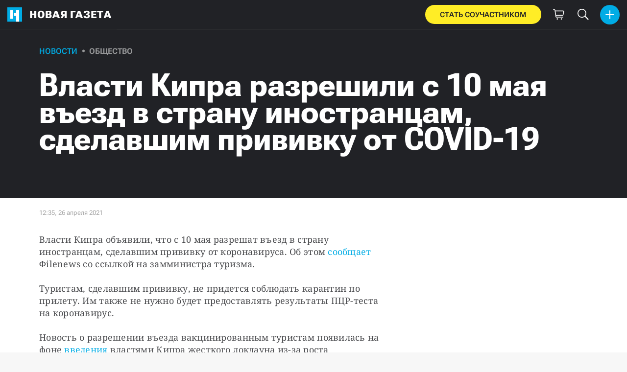

--- FILE ---
content_type: text/html; charset=utf-8
request_url: https://novayagazeta.ru/articles/2021/04/26/vlasti-kipra-razreshili-s-10-maia-vezd-v-stranu-inostrantsam-sdelavshim-privivku-ot-covid-19
body_size: 19276
content:
<!DOCTYPE html>
<html itemscope="itemscope" itemtype="http://schema.org/WebSite" lang="ru" style='--sansSerif:"Roboto Flex",sans-serif; --appHeight:960px; --headerBottomPosition:60px;' xmlns="http://www.w3.org/1999/html"><head><script data-slug="2021/04/26/vlasti-kipra-razreshili-s-10-maia-vezd-v-stranu-inostrantsam-sdelavshim-privivku-ot-covid-19" id="article-JSON-LD" type="application/ld+json">
    [
        {
            "@context": "https://schema.org",
            "@type": "BreadcrumbList",
            "itemListElement": [{"@type":"ListItem","position":1,"item":{"@id":"https://novayagazeta.ru","name":"Новая газета"}},{"@type":"ListItem","position":2,"item":{"@id":"https://novayagazeta.ru/articles/2021/04/26/vlasti-kipra-razreshili-s-10-maia-vezd-v-stranu-inostrantsam-sdelavshim-privivku-ot-covid-19","name":"Власти Кипра разрешили с 10 мая въезд в страну иностранцам, сделавшим прививку от COVID-19"}}]
        },
		{
			"@context": "https://schema.org/",
			"@type": "NewsArticle",
			"mainEntityOfPage": {
				"@type": "WebPage",
				"@id": "https://novayagazeta.ru/articles/2021/04/26/vlasti-kipra-razreshili-s-10-maia-vezd-v-stranu-inostrantsam-sdelavshim-privivku-ot-covid-19#article"
			},
			"headline": "Власти Кипра разрешили с 10 мая въезд в страну иностранцам, сделавшим прививку от COVID-19",
			"alternativeHeadline": "",
			"articleBody": "Власти Кипра объявили, что с 10 мая разрешат въезд в страну иностранцам, сделавшим прививку от коронавируса. Об этом [сообщает](https://www.philenews.com/oikonomia/kypros/article/1177973/anoigi-i-kypros-ga-emboliasmenoys-toyristes?fbclid=IwAR1wyHOudSfNsH-5NFMnj5RCxXjdU84awCKTlDyxv6IpTWVjMzr4lI_3J28) Фilenews со ссылкой на замминистра туризма. Туристам, сделавшим прививку, не придется соблюдать карантин по прилету. Им также не нужно будет предоставлять результаты ПЦР-теста на коронавирус. Новость о разрешении въезда вакцинированным туристам появилась на фоне [введения](https://novayagazeta.ru/articles/2021/04/23/na-kipre-so-sleduiushchei-nedeli-vvedut-lokdaun-iz-za-rosta-zabolevaemosti-covid-19) властями Кипра жесткого локдауна из-за роста заболеваемости коронавирусом. До 9 мая в стране ввели комендантский час, запретили публичные мероприятия и объявили проведение церковных служб без прихожан. Ранее еще несколько стран сняли все ограничения на въезд для тех, кто сделал прививку от коронавируса. Среди них — Исландия, Греция и Сейшелы.",
			"text": "Власти Кипра объявили, что с 10 мая разрешат въезд в страну иностранцам, сделавшим прививку от коронавируса. Об этом [сообщает](https://www.philenews.com/oikonomia/kypros/article/1177973/anoigi-i-kypros-ga-emboliasmenoys-toyristes?fbclid=IwAR1wyHOudSfNsH-5NFMnj5RCxXjdU84awCKTlDyxv6IpTWVjMzr4lI_3J28) Фilenews со ссылкой на замминистра туризма. Туристам, сделавшим прививку, не придется соблюдать карантин по прилету. Им также не нужно будет предоставлять результаты ПЦР-теста на коронавирус. Новость о разрешении въезда вакцинированным туристам появилась на фоне [введения](https://novayagazeta.ru/articles/2021/04/23/na-kipre-so-sleduiushchei-nedeli-vvedut-lokdaun-iz-za-rosta-zabolevaemosti-covid-19) властями Кипра жесткого локдауна из-за роста заболеваемости коронавирусом. До 9 мая в стране ввели комендантский час, запретили публичные мероприятия и объявили проведение церковных служб без прихожан. Ранее еще несколько стран сняли все ограничения на въезд для тех, кто сделал прививку от коронавируса. Среди них — Исландия, Греция и Сейшелы.",
			"keywords": "туризм, кипр, коронавирус, sn",
			"image": ["https://novayagazeta.ru/static/previews/2021/04/26/vlasti-kipra-razreshili-s-10-maia-vezd-v-stranu-inostrantsam-sdelavshim-privivku-ot-covid-19.jpeg?v=-1"],
			"author": {
				"@type": "Organization",
				"name": "Новая газета",
				"url": "https://novayagazeta.ru"
			},
			"publisher": {
				"@type": "Organization",
				"name": "Новая газета",
				"logo": {
					"@type": "ImageObject",
					"url": "https://novayagazeta.ru/logo_apple_touch_icon_novaya.png",
					"width": 144,
					"height": 144
				}
			},
			"datePublished": "2021-04-26T12:35:00.000Z",
			"dateModified": "2021-04-26T12:35:00.000Z"
		}
	]</script><title>Власти Кипра разрешили с 10 мая въезд в страну иностранцам, сделавшим прививку от COVID-19 — Новая газета</title><meta charset="utf-8"/><meta content="1" name="version"/><meta content="width=device-width,initial-scale=1" name="viewport"/><link href="https://novayagazeta.ru/feed/rss" rel="alternate" title="Новая газета" type="application/rss+xml"/><link href="/favicon.ico" rel="icon"/><link href="/logo_apple_touch_icon_novaya.png" rel="apple-touch-icon" sizes="180x180"/><link href="/favicon-novaya-32x32.png" rel="icon" sizes="32x32" type="image/png"/><link href="/favicon-novaya-16x16.png" rel="icon" sizes="16x16" type="image/png"/><link as="image" href="ic_mainLogo.svg" imagesizes="24x24" imagesrcset="/ic_mainLogo.svg" rel="preload" type="image/svg+xml"/><link as="image" href="ic_identity_white_24dp.svg" imagesizes="24x24" imagesrcset="/ic_identity_white_24dp.svg" rel="preload" type="image/svg+xml"/><link as="image" href="ic_search_white_24dp_v3.svg" imagesizes="24x24" imagesrcset="/ic_search_white_24dp_v3.svg" rel="preload" type="image/svg+xml"/><link as="image" href="ic_shopping_bag_white_24dp.svg" imagesizes="24x24" imagesrcset="/ic_shopping_bag_white_24dp.svg" rel="preload" type="image/svg+xml"/><link as="image" href="ic_microphone_white_24dp.svg" imagesizes="24x24" imagesrcset="/ic_microphone_white_24dp.svg" rel="preload" type="image/svg+xml"/><link href="/manifest.json" rel="manifest"/><script>if("HyperRenderBot"!==window.navigator.userAgent){function gtag(){dataLayer.push(arguments)}!function(){var e=document.createElement("script");e.src="https://www.googletagmanager.com/gtag/js?id=G-XRXV3GVQH5",e.defer=!0,document.head.appendChild(e)}(),window.dataLayer=window.dataLayer||[],gtag("js",new Date),gtag("config","G-XRXV3GVQH5",{send_page_view:!1})}</script><script type="text/javascript">"HyperRenderBot"!==window.navigator.userAgent&&(!function(e,n){e[n]=e[n]||function(){(e[n].a=e[n].a||[]).push(arguments)},e[n].l=1*new Date}(window,"ym"),function(){var e=document.createElement("script");e.src="https://cdn.jsdelivr.net/npm/yandex-metrica-watch/tag.js",e.defer=!0,document.head.appendChild(e)}(),ym(38558415,"init",{clickmap:!0,trackLinks:!0,defer:!0,accurateTrackBounce:!0}))</script><noscript><div><img alt="" src="https://mc.yandex.ru/watch/38558415" style="position:absolute;left:-9999px"/></div></noscript><style>@font-face{font-family:'Roboto Flex';font-style:normal;font-weight:100 1000;font-stretch:100%;font-display:swap;src:url(/RobotoFlex-VariableFont_GRAD,XTRA,YOPQ,YTAS,YTDE,YTFI,YTLC,YTUC,opsz,slnt,wdth,wght.woff2) format('woff2');unicode-range:U+0301,U+0400-045F,U+0490-0491,U+04B0-04B1,U+2116}@font-face{font-family:'Roboto Flex';font-style:normal;font-weight:100 1000;font-stretch:100%;font-display:swap;src:url(/RobotoFlex-VariableFont_GRAD,XTRA,YOPQ,YTAS,YTDE,YTFI,YTLC,YTUC,opsz,slnt,wdth,wght.woff2) format('woff2');unicode-range:U+0000-00FF,U+0131,U+0152-0153,U+02BB-02BC,U+02C6,U+02DA,U+02DC,U+0304,U+0308,U+0329,U+2000-206F,U+2074,U+20AC,U+2122,U+2191,U+2193,U+2212,U+2215,U+FEFF,U+FFFD}</style><link as="font" crossorigin="anonymous" href="/RobotoFlex-VariableFont_GRAD,XTRA,YOPQ,YTAS,YTDE,YTFI,YTLC,YTUC,opsz,slnt,wdth,wght.woff2" rel="preload" type="font/woff2"/><meta content="index,follow,max-image-preview:large" name="robots"/><meta content="#ffffff" name="theme-color"/><meta content="3aeb6620dc659b6d" name="yandex-verification"/><meta content="UitqOZBjYU36kANwMlXBH_9MCfAbwwUTlYx6nrOYR3M" name="google-site-verification"/><meta content="summary_large_image" name="twitter:card"/><meta content="@novaya_gazeta" name="twitter:site"/><meta content="@novaya_gazeta" name="twitter:creator"/><meta content="407483513795808" property="fb:app_id"/><meta content="7477477" property="vk:app_id"/><meta content="no-referrer-when-downgrade" name="referrer"/><meta content="hcesb7s9sar509e5elbakq4b96bw05" name="facebook-domain-verification"/><meta content="#ffffff" name="msapplication-TileColor"/><meta content="/logo_apple_touch_icon_novaya.png" name="msapplication-TileImage"/><meta content="1KNo8B6sUaGs5AnJFWhGtVOO6peFrdbGI7q-beBpis8" name="google-site-verification"/><style>body{margin:0 auto}</style><script src="/bidders_map_v1.js" type="text/javascript"></script><script>window.yaContextCb=window.yaContextCb||[]</script><script defer="defer" src="/static/js/client.b58pkoou70h.756df2cb.chunk.js"></script><style data-emotion="css" data-s=""></style><link as="font" crossorigin="anonymous" data-react-helmet="true" href="/ga6Kaw1J5X9T9RW6j9bNfFImbjC7XsdBMr8R.woff2" rel="preload" type="font/woff2"/><link as="font" crossorigin="anonymous" data-react-helmet="true" href="/ga6Kaw1J5X9T9RW6j9bNfFImajC7XsdBMg.woff2" rel="preload" type="font/woff2"/><link as="font" crossorigin="anonymous" data-react-helmet="true" href="/ga6Iaw1J5X9T9RW6j9bNfFMWaDq8fMVxMw.woff2" rel="preload" type="font/woff2"/><link as="font" crossorigin="anonymous" data-react-helmet="true" href="/ga6Iaw1J5X9T9RW6j9bNfFcWaDq8fMU.woff2" rel="preload" type="font/woff2"/><link as="font" crossorigin="anonymous" data-react-helmet="true" href="/ga6Law1J5X9T9RW6j9bNdOwzfROece9LOocoDg.woff2" rel="preload" type="font/woff2"/><link as="font" crossorigin="anonymous" data-react-helmet="true" href="/ga6Law1J5X9T9RW6j9bNdOwzfReece9LOoc.woff2" rel="preload" type="font/woff2"/><style data-react-helmet="true">
                    /* cyrillic */
                    @font-face {
                      font-family: 'Noto Serif';
                      font-style: italic;
                      font-weight: 400;
                      font-display: swap;
                      src: url(/ga6Kaw1J5X9T9RW6j9bNfFImbjC7XsdBMr8R.woff2) format('woff2');
                      unicode-range: U+0400-045F, U+0490-0491, U+04B0-04B1, U+2116;
                    }
                
                    /* latin */
                    @font-face {
                      font-family: 'Noto Serif';
                      font-style: italic;
                      font-weight: 400;
                      font-display: swap;
                      src: url(/ga6Kaw1J5X9T9RW6j9bNfFImajC7XsdBMg.woff2) format('woff2');
                      unicode-range: U+0000-00FF, U+0131, U+0152-0153, U+02BB-02BC, U+02C6, U+02DA, U+02DC, U+2000-206F, U+2074, U+20AC, U+2122, U+2191, U+2193, U+2212, U+2215, U+FEFF, U+FFFD;
                    }
                
                
                    /* cyrillic */
                    @font-face {
                      font-family: 'Noto Serif';
                      font-style: normal;
                      font-weight: 400;
                      font-display: swap;
                      src: url(/ga6Iaw1J5X9T9RW6j9bNfFMWaDq8fMVxMw.woff2) format('woff2');
                      unicode-range: U+0400-045F, U+0490-0491, U+04B0-04B1, U+2116;
                    }
                
                    /* latin */
                    @font-face {
                      font-family: 'Noto Serif';
                      font-style: normal;
                      font-weight: 400;
                      font-display: swap;
                      src: url(/ga6Iaw1J5X9T9RW6j9bNfFcWaDq8fMU.woff2) format('woff2');
                      unicode-range: U+0000-00FF, U+0131, U+0152-0153, U+02BB-02BC, U+02C6, U+02DA, U+02DC, U+2000-206F, U+2074, U+20AC, U+2122, U+2191, U+2193, U+2212, U+2215, U+FEFF, U+FFFD;
                    }
                
                    /* cyrillic */
                    @font-face {
                      font-family: 'Noto Serif';
                      font-style: normal;
                      font-weight: 700;
                      font-display: swap;
                      src: url(/ga6Law1J5X9T9RW6j9bNdOwzfROece9LOocoDg.woff2) format('woff2');
                      unicode-range: U+0400-045F, U+0490-0491, U+04B0-04B1, U+2116;
                    }
                
                    /* latin */
                    @font-face {
                      font-family: 'Noto Serif';
                      font-style: normal;
                      font-weight: 700;
                      font-display: swap;
                      src: url(/ga6Law1J5X9T9RW6j9bNdOwzfReece9LOoc.woff2) format('woff2');
                      unicode-range: U+0000-00FF, U+0131, U+0152-0153, U+02BB-02BC, U+02C6, U+02DA, U+02DC, U+2000-206F, U+2074, U+20AC, U+2122, U+2191, U+2193, U+2212, U+2215, U+FEFF, U+FFFD;
                    }
                    </style><style type="text/css">.transform-component-module_wrapper__7HFJe {
  position: relative;
  width: -moz-fit-content;
  width: fit-content;
  height: -moz-fit-content;
  height: fit-content;
  overflow: hidden;
  -webkit-touch-callout: none; /* iOS Safari */
  -webkit-user-select: none; /* Safari */
  -khtml-user-select: none; /* Konqueror HTML */
  -moz-user-select: none; /* Firefox */
  -ms-user-select: none; /* Internet Explorer/Edge */
  user-select: none;
  margin: 0;
  padding: 0;
}
.transform-component-module_content__uCDPE {
  display: flex;
  flex-wrap: wrap;
  width: -moz-fit-content;
  width: fit-content;
  height: -moz-fit-content;
  height: fit-content;
  margin: 0;
  padding: 0;
  transform-origin: 0% 0%;
}
.transform-component-module_content__uCDPE img {
  pointer-events: none;
}
</style><link data-react-helmet="true" href="https://novayagazeta.ru/static/previews/2021/04/26/vlasti-kipra-razreshili-s-10-maia-vezd-v-stranu-inostrantsam-sdelavshim-privivku-ot-covid-19.jpeg?v=-1" rel="image_src"/><link data-react-helmet="true" href="https://novayagazeta.ru/articles/2021/04/26/vlasti-kipra-razreshili-s-10-maia-vezd-v-stranu-inostrantsam-sdelavshim-privivku-ot-covid-19" hreflang="ru" rel="alternate"/><link data-react-helmet="true" href="https://novayagazeta.ru/amp/articles/2021/04/26/vlasti-kipra-razreshili-s-10-maia-vezd-v-stranu-inostrantsam-sdelavshim-privivku-ot-covid-19" rel="amphtml"/><link data-react-helmet="true" href="https://novayagazeta.ru/articles/2021/04/26/vlasti-kipra-razreshili-s-10-maia-vezd-v-stranu-inostrantsam-sdelavshim-privivku-ot-covid-19" rel="canonical"/><meta content="Новая газета" data-react-helmet="true" property="og:site_name"/><meta content="ru_RU" data-react-helmet="true" property="og:locale"/><meta content="ru" data-react-helmet="true" http-equiv="Content-language"/><meta content="article" data-react-helmet="true" property="og:type"/><meta content="https://novayagazeta.ru/static/previews/2021/04/26/vlasti-kipra-razreshili-s-10-maia-vezd-v-stranu-inostrantsam-sdelavshim-privivku-ot-covid-19.jpeg?v=-1" data-react-helmet="true" itemprop="image"/><meta content="https://novayagazeta.ru/static/previews/2021/04/26/vlasti-kipra-razreshili-s-10-maia-vezd-v-stranu-inostrantsam-sdelavshim-privivku-ot-covid-19.jpeg?v=-1" data-react-helmet="true" name="twitter:image"/><meta content="https://novayagazeta.ru/static/previews/2021/04/26/vlasti-kipra-razreshili-s-10-maia-vezd-v-stranu-inostrantsam-sdelavshim-privivku-ot-covid-19.jpeg?v=-1" data-react-helmet="true" property="og:image"/><meta content="1200" data-react-helmet="true" property="og:image:width"/><meta content="630" data-react-helmet="true" property="og:image:height"/><meta content="Власти Кипра разрешили с 10 мая въезд в страну иностранцам, сделавшим прививку от COVID-19 — Новая газета" data-react-helmet="true" property="og:long_title"/><meta content="Власти Кипра разрешили с 10 мая въезд в страну иностранцам, сделавшим прививку от COVID-19 — Новая газета" data-react-helmet="true" name="twitter:title"/><meta content="Власти Кипра разрешили с 10 мая въезд в страну иностранцам, сделавшим прививку от COVID-19 — Новая газета" data-react-helmet="true" property="og:title"/><meta content="Власти Кипра объявили, что с 10 мая разрешат въезд в страну иностранцам, сделавшим прививку от коронавируса. Об этом [сообщает](https://www.philenews.com/oikonomia/kypros/article/1177973/anoigi-i-kypros-ga-emboliasmenoys-toyristes?fbclid=IwAR1wyHOudSfNsH-5NFMnj5RCxXjdU84awCKTlDyxv6IpTWVjMzr4lI_3J28) Фilenews со ссылкой на замминистра туризма. Туристам, сделавшим прививку, не придется соблюдать карантин по прилету. Им также не нужно будет предоставлять результаты ПЦР-теста на коронавирус. Новость о разрешении въезда вакцинированным туристам появилась на фоне [введения](https://novayagazeta.ru/articles/2021/04/23/na-kipre-so-sleduiushchei-nedeli-vvedut-lokdaun-iz-za-rosta-zabolevaemosti-covid-19) властями Кипра жесткого локдауна из-за роста заболеваемости коронавирусом. До 9 мая в стране ввели комендантский час, запретили публичные мероприятия и объявили проведение церковных служб без прихожан. Ранее еще несколько стран сняли все ограничения на въезд для тех, кто сделал прививку от коронавируса. Среди них — Исландия, Греция и Сейшелы." data-react-helmet="true" name="twitter:description"/><meta content="Власти Кипра объявили, что с 10 мая разрешат въезд в страну иностранцам, сделавшим прививку от коронавируса. Об этом [сообщает](https://www.philenews.com/oikonomia/kypros/article/1177973/anoigi-i-kypros-ga-emboliasmenoys-toyristes?fbclid=IwAR1wyHOudSfNsH-5NFMnj5RCxXjdU84awCKTlDyxv6IpTWVjMzr4lI_3J28) Фilenews со ссылкой на замминистра туризма. Туристам, сделавшим прививку, не придется соблюдать карантин по прилету. Им также не нужно будет предоставлять результаты ПЦР-теста на коронавирус. Новость о разрешении въезда вакцинированным туристам появилась на фоне [введения](https://novayagazeta.ru/articles/2021/04/23/na-kipre-so-sleduiushchei-nedeli-vvedut-lokdaun-iz-za-rosta-zabolevaemosti-covid-19) властями Кипра жесткого локдауна из-за роста заболеваемости коронавирусом. До 9 мая в стране ввели комендантский час, запретили публичные мероприятия и объявили проведение церковных служб без прихожан. Ранее еще несколько стран сняли все ограничения на въезд для тех, кто сделал прививку от коронавируса. Среди них — Исландия, Греция и Сейшелы." data-react-helmet="true" name="description"/><meta content="Власти Кипра объявили, что с 10 мая разрешат въезд в страну иностранцам, сделавшим прививку от коронавируса. Об этом [сообщает](https://www.philenews.com/oikonomia/kypros/article/1177973/anoigi-i-kypros-ga-emboliasmenoys-toyristes?fbclid=IwAR1wyHOudSfNsH-5NFMnj5RCxXjdU84awCKTlDyxv6IpTWVjMzr4lI_3J28) Фilenews со ссылкой на замминистра туризма. Туристам, сделавшим прививку, не придется соблюдать карантин по прилету. Им также не нужно будет предоставлять результаты ПЦР-теста на коронавирус. Новость о разрешении въезда вакцинированным туристам появилась на фоне [введения](https://novayagazeta.ru/articles/2021/04/23/na-kipre-so-sleduiushchei-nedeli-vvedut-lokdaun-iz-za-rosta-zabolevaemosti-covid-19) властями Кипра жесткого локдауна из-за роста заболеваемости коронавирусом. До 9 мая в стране ввели комендантский час, запретили публичные мероприятия и объявили проведение церковных служб без прихожан. Ранее еще несколько стран сняли все ограничения на въезд для тех, кто сделал прививку от коронавируса. Среди них — Исландия, Греция и Сейшелы." data-react-helmet="true" property="og:description"/><meta content="https://novayagazeta.ru/articles/2021/04/26/vlasti-kipra-razreshili-s-10-maia-vezd-v-stranu-inostrantsam-sdelavshim-privivku-ot-covid-19" data-react-helmet="true" property="og:url"/><meta content="https://novayagazeta.ru/articles/2021/04/26/vlasti-kipra-razreshili-s-10-maia-vezd-v-stranu-inostrantsam-sdelavshim-privivku-ot-covid-19" data-react-helmet="true" name="url"/><meta content="https://novayagazeta.ru/articles/2021/04/26/vlasti-kipra-razreshili-s-10-maia-vezd-v-stranu-inostrantsam-sdelavshim-privivku-ot-covid-19" data-react-helmet="true" name="identifier-URL"/><meta content="туризм, кипр, коронавирус, sn" data-react-helmet="true" name="keywords"/><meta content="1619440500000" data-react-helmet="true" property="article:published_time"/><meta content="Новости" data-react-helmet="true" name="genre"/><style>:root { --toastify-color-light:#fff; --toastify-color-dark:#121212; --toastify-color-info:#3498db; --toastify-color-success:#07bc0c; --toastify-color-warning:#f1c40f; --toastify-color-error:#e74c3c; --toastify-color-transparent:hsla(0,0%,100%,0.7); --toastify-icon-color-info:var(--toastify-color-info); --toastify-icon-color-success:var(--toastify-color-success); --toastify-icon-color-warning:var(--toastify-color-warning); --toastify-icon-color-error:var(--toastify-color-error); --toastify-toast-width:320px; --toastify-toast-background:#fff; --toastify-toast-min-height:64px; --toastify-toast-max-height:800px; --toastify-font-family:sans-serif; --toastify-z-index:9999; --toastify-text-color-light:#757575; --toastify-text-color-dark:#fff; --toastify-text-color-info:#fff; --toastify-text-color-success:#fff; --toastify-text-color-warning:#fff; --toastify-text-color-error:#fff; --toastify-spinner-color:#616161; --toastify-spinner-color-empty-area:#e0e0e0; --toastify-color-progress-light:linear-gradient(90deg,#4cd964,#5ac8fa,#007aff,#34aadc,#5856d6,#ff2d55); --toastify-color-progress-dark:#bb86fc; --toastify-color-progress-info:var(--toastify-color-info); --toastify-color-progress-success:var(--toastify-color-success); --toastify-color-progress-warning:var(--toastify-color-warning); --toastify-color-progress-error:var(--toastify-color-error); }:root { --sansSerif:"Roboto",sans-serif; --serif:"Noto Serif",serif; --emojiFont:"Noto Color Emoji",Verdana,Tahoma; --robotoFlex:"Roboto Flex",sans-serif; --mainColor:#00ace5; --greenColor:#0e8e7e; --secondaryColor:#bf381d; --darkColor:#212226; --textColor:#494a4d; --textColorFooter:#8b8c8c; --secondColor:#a6a6a6; --whiteColor:#fff; --fieldColor:#f0f1f2; --stripesColor:#e3e4e5; --lightDarkColor:#979899; --borderColor:#e6e6e6; --borderColorDarkTheme:#434343; --borderColorWhiteTheme:#f0f0f0; --lightGray:#d5d9e0; --lighterSecond:#f7f7f7; --donateColor:#ffed26; --lightestSecond:#e7e7e7; --boxShadowColor:hsla(0,0%,80%,0.25); --transparentWhiteColor:hsla(0,0%,100%,0.1); --transparentDarkColor:rgba(0,0,0,0.1); --gradient:linear-gradient(90deg,#00ace5,#2077bb 50%); --grayBlue:#4d505c; --minWidth:320px; --headerHeight:60px; --grayDots:url(data\:image\/gif\;base64\,R0lGODlhBQAFAPAAAEtNUAAAACH5BAEAAAEALAAAAAAFAAUAAAIFRI6piwUAOw\=\=); --blueDots:url(data\:image\/svg\+xml\;base64\,PHN2ZyB4bWxucz0iaHR0cDovL3d3dy53My5vcmcvMjAwMC9zdmciIHdpZHRoPSI1IiBoZWlnaHQ9IjUiPjxjaXJjbGUgZmlsbD0iIzAwYWNlNSIgY3g9IjIuNSIgY3k9IjIuNSIgcj0iLjUiLz48L3N2Zz4\=); }body, html { background: var(--lighterSecond); box-sizing: border-box; font-family: var(--sansSerif); height: 100%; min-width: var(--minWidth); width: 100%; }*, ::after, ::before { -webkit-tap-highlight-color: rgba(0, 0, 0, 0); box-sizing: inherit; }body { -webkit-font-smoothing: antialiased; }.ng-root { height: 100%; max-width: 100%; }figure { margin: 0px; }a { outline: 0px; text-decoration: none; }button { border-radius: 0px; cursor: pointer; padding: 0px; }button, input { background-color: transparent; border: 0px; box-shadow: none; display: block; outline: 0px; }.bUinb { --lighterSecond:#f7f7f7; }.M4hWm { min-height: 100%; }.FGfPO { display: flex; flex-flow: wrap; margin: 0px auto; max-width: 1366px; position: relative; width: 100%; }@media screen and (max-width: 1365px) { .FGfPO { padding: 0px 15px; } }@media screen and (max-width: 1023px) { .FGfPO { padding: initial; } }.uM2k1 { display: flex; margin-top: 30px; }@media screen and (max-width: 1365px) { .uM2k1 { margin-left: 100px; } }@media screen and (min-width: 1200px) { .uM2k1 { flex: 0 0 300px; } }@media screen and (max-width: 1200px) and (min-width: 961px) { .uM2k1 { flex: 0 0 280px; } }@media screen and (max-width: 960px) { .uM2k1 { display: none; } }.C6gG0 { align-items: center; background: var(--mainColor); border-radius: 50%; display: flex; justify-content: center; position: relative; z-index: 2; }.C6gG0 img { height: 18px; width: 18px; }.aCour { height: 44px; width: 44px; }.pXnWt { align-items: center; background-color: var(--mainColor); border-radius: 20px; display: flex; height: 39px; justify-content: center; padding: 0px 30px; }.pXnWt span { color: var(--darkColor); text-transform: uppercase; }.aekIt { background-color: var(--donateColor); }.nujDM { font-family: var(--robotoFlex); min-width: 237px; }.nujDM span { font-size: 15px; font-weight: 600; }.leFll { background: var(--whiteColor); border: 5px solid var(--mainColor); border-radius: 5px; color: var(--grayBlue); display: none; font-size: 17px; line-height: 21px; max-width: 350px; padding: 17px 22px; position: fixed; width: 100%; z-index: 2000; }.C6FZi { position: relative; }.OdfTM { background: rgba(33, 34, 38, 0.6); inset: 0px; opacity: 0; pointer-events: none; position: fixed; transition: opacity 0.3s ease 0s; z-index: 1300; }.td8rx { overflow: hidden; position: relative; width: 100%; }.td8rx img { height: auto; left: 0px; object-fit: contain; position: absolute; top: 0px; width: 100%; }.uAYmB { padding-top: 56.25%; }.FLRWe img { height: 100%; width: 100%; }.BJnKa { background-color: var(--darkColor); display: block; max-height: 59px; padding-right: 10px; user-select: none; z-index: 20; }.PCzIE, .WYYUY { display: inline-block; position: relative; vertical-align: top; }.PCzIE { height: 58px; width: var(--headerHeight); }.ngJjO { height: 30px; left: 50%; margin: -15px 0px 0px -15px; position: absolute; top: 50%; width: 30px; }.WYYUY { color: var(--whiteColor); font-size: 21px; font-weight: 900; letter-spacing: 0.03em; line-height: 62px; text-transform: uppercase; }@media screen and (max-width: 720px) { .WYYUY { display: none; } }.tjtZd { height: var(--headerHeight); left: 0px; position: sticky; top: 0px; z-index: 1299; }.GBPOI { cursor: pointer; padding: 20px 0px; position: relative; width: 82px; }.poZQO { background: rgba(166, 166, 166, 0.298); border-radius: 8px; height: 11px; }.wa7AJ { align-items: center; background: var(--lighterSecond); border-radius: 50%; display: flex; height: 100%; justify-content: center; overflow: hidden; position: absolute; top: 0px; transition: left 0.2s ease 0s; width: 51px; }.wa7AJ > * { height: 100%; width: 100%; }.vt18x { background: rgba(166, 166, 166, 0.298); height: 1px; width: 100%; }.e_H7J { margin-bottom: 20px; position: relative; width: 200px; }@media (max-width: 1365px) { .e_H7J.e_H7J { margin: 0px; width: 260px; } }@media (max-width: 1365px) { .e_H7J.e_H7J:last-child .Sj_Sm { border-bottom-right-radius: 8px; border-top: 1px solid rgba(166, 166, 166, 0.2); } }.gPNbv { height: 57px; left: 50%; overflow: hidden; position: absolute; top: 55px; transform: translateX(-1px); transition: left 0.3s ease 0s; width: 30px; }@media (max-width: 1365px) { .gPNbv { display: none; } }.wF7ce { background: rgb(239, 239, 239); border: 1px solid rgba(166, 166, 166, 0.2); border-radius: 4px; height: 40px; left: 0px; position: absolute; top: 30px; transform: rotate(45deg) translateX(-75%); width: 40px; }.Sj_Sm { background: var(--lighterSecond); border: 1px solid rgba(166, 166, 166, 0.2); border-radius: 8px; padding-bottom: 28px; position: relative; transition: background 0.3s ease 0s; z-index: 2; }@media (max-width: 1365px) { .Sj_Sm { background: rgb(239, 239, 239); border: none; border-radius: 0px; } }.MDRnS { margin: 28px auto 0px; }.azuuK .Sj_Sm { background: rgb(239, 239, 239); }.azuuK .gPNbv { animation: 0.3s ease 0s 1 normal forwards running V0FxR; }.Axbld { color: var(--grayBlue); margin: 27px 22px 0px; }.L2rdT { margin: 26px 22px 0px; width: auto; }@media (max-width: 1365px) { .L2rdT { display: none; } }.mApvh, .mApvh img { height: 100%; width: 100%; }.DDw2_ { height: 100%; left: 0px; max-height: var(--appHeight); overflow-y: scroll; padding: 20px 30px 20px 20px; position: sticky; top: var(--headerBottomPosition); transition: top 0.3s ease 0s; z-index: 999; }.DDw2_ ul { margin: 15px 0px 0px; padding: 0px; }@media (max-width: 1365px) { .DDw2_ { padding: 0px; top: 0px; } }.b0E4L { color: rgb(76, 79, 91); }.b0E4L a { color: rgb(76, 79, 91); height: 100%; }.b0E4L a, .b0E4L li { display: inline-block; width: 100%; }.b0E4L li { cursor: pointer; list-style: none; position: relative; }.Mh4bq { align-items: center; cursor: pointer; display: flex; }.heyHR { display: flex !important; }.heyHR span:first-child { max-width: 93.5px; }.On8SO, .b0E4L a, .heyHR { padding: 11px 45px 11px 22px; }@media (max-width: 1365px) { .On8SO, .b0E4L a, .heyHR { padding-right: 22px; } }.TCXwV { background-color: rgba(166, 166, 166, 0.298); display: inline-block; flex: 1 1 40%; height: 1px; margin: 0px 10px; }@media (max-width: 1365px) { .TCXwV { margin-right: 30px; } }.MSnBb { display: flex; justify-content: center; margin-top: 20px; }.BKCzp { bottom: 42px; }.BKCzp, .MScQe { cursor: pointer; height: 17px; position: absolute; right: 22px; width: 17px; }.MScQe { top: 45px; z-index: 2; }.EFyOi { margin: 26px 0px; }@media (max-width: 1365px) { .EFyOi { display: none; } }.K6KBZ { position: absolute; right: 22px; top: 50%; transform: translateY(-50%); }.NUAF7, .Q94GB { border-bottom: 1px solid; cursor: pointer; }.FFt_k span { background: var(--whiteColor); border-radius: 2px; display: block; height: 2px; width: 27px; }.FFt_k span + span { margin-top: 8px; }.DEEOm { background: var(--donateColor); display: none; height: 60px; left: 0px; position: fixed; right: 0px; top: 0px; z-index: 1297; }@media screen and (max-width: 720px) { .DEEOm { display: block; } }.tjghU { align-items: center; border-radius: 0px; color: var(--darkColor); display: flex; font-family: var(--sansSerif); font-size: 15px; font-weight: 600; height: 100%; justify-content: center; letter-spacing: 0.01em; padding: 12px; text-transform: uppercase; transition: all 0.2s ease 0s; width: 100%; }.B5nij { height: 60px; right: 0px; top: 0px; width: 56px; }.B5nij, .Hu70o { position: absolute; }.Hu70o { left: 50%; top: 50%; transform: translate(-50%, -50%); }.NhSc8 { align-items: center; background: var(--darkColor); border-bottom: 1px solid var(--borderColorDarkTheme); display: flex; height: 100%; justify-content: space-between; padding: 10px 15px 10px 6px; position: relative; }@media (max-width: 1365px) { .NhSc8 { padding: 10px 15px; } }@media screen and (max-width: 720px) { .NhSc8 { padding-right: 10px; } }@media (max-width: 1365px) { .y0Fjz .kAhSl { left: 0px; transform: translateY(-50%); } }@media (max-width: 1365px) { .y0Fjz .XEgH0 { opacity: 0; } }.kAhSl { align-items: center; display: flex; }@media (max-width: 1365px) { .kAhSl { left: 50%; margin: 0px; position: absolute; top: 50%; transform: translate(-50%, -50%); } }.sp5Hz { height: 40px; margin-left: 10px; width: 40px; }@media screen and (max-width: 720px) { .sp5Hz { display: none; } }.ZOCfC, .eg0er { align-items: center; display: flex; }.eg0er { height: 60px; justify-content: center; width: 50px; }.eg0er img { height: 23px; width: 23px; }.JOpc0 { margin-right: 10px; }@media screen and (max-width: 1023px) { .JOpc0 { display: none; } }.XEgH0 { display: none; }@media (max-width: 1365px) { .XEgH0 { display: block; } }.hYiuJ { display: none; height: 100%; left: 0px; position: absolute; top: 0px; transform: translateX(-100%); transition: transform 0.3s ease 0s, -webkit-transform 0.3s ease 0s; z-index: 2; }@media (max-width: 1365px) { .hYiuJ { display: block; } }.SPjGD { align-items: center; cursor: pointer; display: flex; height: 40px; justify-content: center; left: 5px; position: absolute; top: 5px; width: 40px; }.SPjGD img { height: 24px; width: 24px; }.TjHbM { background-color: rgb(239, 239, 239); height: 100%; width: 260px; }@media (max-width: 1365px) { .TjHbM { padding-top: 50px; } }.Tj58D { background-color: var(--lighterSecond); width: 100%; }.Vs9Vf { align-items: center; color: var(--mainColor); cursor: default; display: flex; flex: 1 1 100%; font-weight: 900; opacity: 1; text-transform: uppercase; transition: opacity 0.3s ease 0s; width: 80%; }.article-page .Vs9Vf { font-size: 16px; }@media screen and (max-width: 720px) { .Vs9Vf { display: block; } }.nYHH9 { margin-left: 24px; position: relative; }.nYHH9::before { background-color: var(--lightDarkColor); border-radius: 50%; content: ""; display: block; height: 5px; left: -14.5px; position: absolute; top: 48%; transform: translateY(-50%); width: 5px; }.Rai3O { color: var(--lightDarkColor); }.novaya-constructor-theme .Rai3O { font-weight: 700; }.xK9Tb { color: var(--mainColor); }.novaya-constructor-theme .xK9Tb { font-weight: 573; }.FUQDS { color: var(--secondColor); cursor: default; display: inline-block; font-size: 13px; line-height: 16px; min-height: 13px; min-width: 100px; opacity: 1; position: relative; z-index: 3; }.ft21X, .noPn7 { max-width: 320px; }.ft21X { padding-bottom: 60px; }.dwLlc { box-sizing: border-box; margin-left: 10px; margin-right: 10px; overflow: hidden; padding-bottom: 20px; }.dwLlc, .dwLlc iframe { position: relative; width: 100%; }.li9BN { border: 1px solid var(--borderColor); border-radius: 4px; margin: 10px 0px; max-width: 710px; padding: 25px 35px 30px; position: relative; width: 100%; }@media screen and (max-width: 720px) { .li9BN { padding: 30px 15px; } }.IdVrb { background: transparent; height: 100%; left: 0px; position: absolute; top: 0px; transition: background 0.3s ease 0s; width: 100%; z-index: 9; }.pzkmD { border-bottom: 1px solid var(--borderColor); color: var(--secondaryColor); font-size: 20px; font-weight: 500; letter-spacing: 0.5px; line-height: 33px; margin: 0px 0px 30px; padding: 0px 0px 10px; text-align: center; text-transform: uppercase; }.K7VmK { margin-top: 30px; }.ip5Wr { height: 0px; }.z63nw { display: grid; gap: 28px; grid-template-columns: 0.8fr 1fr; }@media screen and (max-width: 720px) { .z63nw { display: flex; flex-direction: column; gap: 20px; grid-template-columns: none; } }.CF5AV { color: var(--darkColor); font-size: 21px; font-weight: 700; line-height: 25px; margin: 0px; }.MLp2x { color: var(--darkColor); font-size: 16px; line-height: 20px; margin: 0px; padding-top: 10px; }.n42RG { color: var(--textColor); font-family: var(--serif); font-size: 18px; font-weight: 400; }.n42RG p { letter-spacing: 0.015em; line-height: 25px; margin: 0px 0px 25px; white-space: pre-wrap; }.n42RG a { color: var(--mainColor); }.rqfVo { display: flex; flex-direction: row; justify-content: space-between; }.cnFU2 { align-self: flex-start; flex-grow: 1; margin-right: 50px; max-width: 710px; }@media (max-width: 810px) { .cnFU2 { margin: 0px auto; max-width: none; width: 100%; } }.IlK7m { display: block; flex-grow: 1; height: 100%; margin-top: 0px; padding-bottom: 20px; z-index: 100; }@media (min-width: 1023px) and (max-width: 1365px) { .IlK7m { margin-left: 0px; } }@media (max-width: 1200px) { .IlK7m { display: none; } }.m9LbJ { display: flex; justify-content: space-between; padding: 19px 0px; }@media screen and (max-width: 1023px) { .DndFC { margin-right: 65px; max-width: 900px; } }.A2fwa { display: none; }@media (max-width: 509px) { .A2fwa { display: block; } }.IYiTf { line-height: 18px; }.qrl7q { margin: 0px auto; max-width: 1205px; overflow: hidden; overflow-wrap: break-word; }@media screen and (max-width: 1023px) { .qrl7q { text-align: left; } }.LP5X9 { color: var(--whiteColor); font-size: 45px; font-weight: 600; line-height: 45px; margin: 0.3em 0px 0.15em; max-width: 70%; text-align: left; }@media (min-width: 1024px) { .novaya-constructor-theme .LP5X9 { font-size: 65px; font-variation-settings: "GRAD" 0, "slnt" 0, "XTRA" 468, "XOPQ" 96, "YOPQ" 79, "YTLC" 514, "YTUC" 712, "YTAS" 750, "YTDE" -203, "YTFI" 738; font-weight: 700; line-height: 55px; margin: 0.5em 0px; max-width: 95%; } }@media screen and (max-width: 1023px) { .LP5X9 { font-size: 32px; font-weight: 900; line-height: 35px; max-width: 90%; } }@media screen and (max-width: 720px) { .LP5X9 { font-size: 28px; line-height: 32px; } }.OP32o { background: var(--darkColor); border-bottom: 1px solid var(--borderColorWhiteTheme); overflow: hidden; padding: 40px 15px; width: 100%; }@media screen and (min-width: 1024px) { .novaya-constructor-theme .OP32o { padding: 35px 15px 60px; } }@media (max-width: 425px) { .OP32o { padding-left: 15px; padding-right: 15px; } }.lzTZ9 { margin: 0px auto; max-width: 1120px; position: relative; width: 100%; }@media screen and (max-width: 509px) { .qrl7q { padding-top: 0px; width: 100%; } }@media screen and (max-width: 509px) { .OP32o { padding-bottom: 20px; } }@media screen and (max-width: 509px) { .lzTZ9 { text-align: left; } }.UaHkd { height: 5px; left: 0px; position: fixed; top: 0px; width: 100%; z-index: 1298; }@media screen and (max-width: 720px) { .UaHkd { background-color: rgb(255, 255, 255); } }.d2Rwq { background: var(--mainColor); height: 5px; left: 0px; position: fixed; top: 0px; transition: top 0.18s ease 0s; z-index: 7001; }.a5XWy { align-items: center; display: flex; }.a5XWy span { cursor: pointer; }.pYjuh { margin-left: 10px; }.pYjuh img { height: 24px; width: 24px; }@media screen and (max-width: 720px) { .pYjuh { display: none; } }.nsGee img { height: 20px; width: 20px; }@media screen and (max-width: 720px) { .nsGee img { margin-left: 0px; } }.xm8OQ { display: flex; height: auto; justify-content: right; margin: 0px 10px 20px 0px; max-width: 710px; position: relative; }@media (max-width: 435px) { .xm8OQ { width: 100%; } }.dpH9q, .hlFOt { float: none; width: 100%; }.jNghn { margin-right: 50px; width: 100%; }@media screen and (max-width: 1365px) { .jNghn { margin-right: 0px; } }@media screen and (max-width: 509px) { .jNghn { margin: 0px auto; } }.gbyBP.gbyBP { background: var(--whiteColor); overflow-wrap: break-word; padding: 0px 123px 20px; }@media screen and (max-width: 1365px) { .gbyBP.gbyBP { padding: 0px 15px; } }.YM6Df { margin-bottom: 15px; width: 100%; }@media (min-width: 1023px) and (max-width: 1365px) { .YM6Df { margin: 0px auto 15px; max-width: 1120px; width: 100%; } }.aCP2d { align-items: center; display: flex; flex-direction: column; justify-content: flex-start; width: 100%; }@media (min-width: 1023px) and (max-width: 1365px) { .aCP2d { margin: 0px auto; max-width: 1120px; width: 100%; } }.aGpoG { display: flex; flex-direction: row; width: 100%; }.RIZGY { align-items: center; display: flex; flex-direction: column; width: 100%; }@media (max-width: 830px) { .hjhlE { display: none; } }.UHyKU { display: none; }@media (max-width: 830px) { .UHyKU { display: block; } }.kUhLY { display: none; }@media (max-width: 480px) { .kUhLY { bottom: 0px; display: block; margin-bottom: -9px; position: sticky; width: calc(100% + 20px); } }</style></head><body><script id="__SERVER_DATA__" type="application/json">%7B%22mutations%22%3A%5B%5D%2C%22queries%22%3A%5B%7B%22state%22%3A%7B%22data%22%3A%7B%22favorites%22%3A%5B%5D%7D%2C%22dataUpdateCount%22%3A1%2C%22dataUpdatedAt%22%3A1737995272079%2C%22error%22%3Anull%2C%22errorUpdateCount%22%3A0%2C%22errorUpdatedAt%22%3A0%2C%22fetchFailureCount%22%3A0%2C%22fetchFailureReason%22%3Anull%2C%22fetchMeta%22%3Anull%2C%22isInvalidated%22%3Afalse%2C%22status%22%3A%22success%22%2C%22fetchStatus%22%3A%22idle%22%7D%2C%22queryKey%22%3A%5B%22meta%22%5D%2C%22queryHash%22%3A%22%5B%5C%22meta%5C%22%5D%22%7D%2C%7B%22state%22%3A%7B%22data%22%3A%7B%22title%22%3A%22%D0%92%D0%BB%D0%B0%D1%81%D1%82%D0%B8%20%D0%9A%D0%B8%D0%BF%D1%80%D0%B0%20%D1%80%D0%B0%D0%B7%D1%80%D0%B5%D1%88%D0%B8%D0%BB%D0%B8%20%D1%81%2010%20%D0%BC%D0%B0%D1%8F%20%D0%B2%D1%8A%D0%B5%D0%B7%D0%B4%20%D0%B2%20%D1%81%D1%82%D1%80%D0%B0%D0%BD%D1%83%20%D0%B8%D0%BD%D0%BE%D1%81%D1%82%D1%80%D0%B0%D0%BD%D1%86%D0%B0%D0%BC%2C%20%D1%81%D0%B4%D0%B5%D0%BB%D0%B0%D0%B2%D1%88%D0%B8%D0%BC%20%D0%BF%D1%80%D0%B8%D0%B2%D0%B8%D0%B2%D0%BA%D1%83%20%D0%BE%D1%82%20COVID-19%22%2C%22subtitle%22%3Anull%2C%22slug%22%3A%222021%2F04%2F26%2Fvlasti-kipra-razreshili-s-10-maia-vezd-v-stranu-inostrantsam-sdelavshim-privivku-ot-covid-19%22%2C%22typeDisplayName%22%3A%22%D0%9D%D0%BE%D0%B2%D0%BE%D1%81%D1%82%D1%8C%22%2C%22version%22%3A-1%2C%22titleSocial%22%3A%22%22%2C%22titlePictureOfTheDay%22%3A%22%22%2C%22subtitlePictureOfTheDay%22%3Anull%2C%22previewUrl%22%3Anull%2C%22previewCaption%22%3A%22%22%2C%22previewUrlSocial%22%3Anull%2C%22lead%22%3A%22%22%2C%22typeId%22%3A%22novost%22%2C%22typeRubricId%22%3A%22obshhestvo%22%2C%22typeRubricDisplayName%22%3A%22%D0%9E%D0%B1%D1%89%D0%B5%D1%81%D1%82%D0%B2%D0%BE%22%2C%22typeGenreId%22%3A%22novosti%22%2C%22typeGenreDisplayName%22%3A%22%D0%9D%D0%BE%D0%B2%D0%BE%D1%81%D1%82%D0%B8%22%2C%22authors%22%3A%5B%5D%2C%22tags%22%3A%5B%22%D1%82%D1%83%D1%80%D0%B8%D0%B7%D0%BC%22%2C%22%D0%BA%D0%B8%D0%BF%D1%80%22%2C%22%D0%BA%D0%BE%D1%80%D0%BE%D0%BD%D0%B0%D0%B2%D0%B8%D1%80%D1%83%D1%81%22%2C%22sn%22%5D%2C%22newspaperReleaseId%22%3A%22%22%2C%22themesAttachedId%22%3A%5B%5D%2C%22partnersTitle%22%3Anull%2C%22flags%22%3A%5B%5D%2C%22isImportant%22%3Afalse%2C%22isActive%22%3Atrue%2C%22isPreviewHidden%22%3Afalse%2C%22isYandexZenHidden%22%3Afalse%2C%22isAdHidden%22%3Afalse%2C%22customGenre%22%3Anull%2C%22body%22%3A%5B%7B%22type%22%3A%22text%22%2C%22data%22%3A%22%D0%92%D0%BB%D0%B0%D1%81%D1%82%D0%B8%20%D0%9A%D0%B8%D0%BF%D1%80%D0%B0%20%D0%BE%D0%B1%D1%8A%D1%8F%D0%B2%D0%B8%D0%BB%D0%B8%2C%20%D1%87%D1%82%D0%BE%20%D1%81%2010%20%D0%BC%D0%B0%D1%8F%20%D1%80%D0%B0%D0%B7%D1%80%D0%B5%D1%88%D0%B0%D1%82%20%D0%B2%D1%8A%D0%B5%D0%B7%D0%B4%20%D0%B2%20%D1%81%D1%82%D1%80%D0%B0%D0%BD%D1%83%20%D0%B8%D0%BD%D0%BE%D1%81%D1%82%D1%80%D0%B0%D0%BD%D1%86%D0%B0%D0%BC%2C%20%D1%81%D0%B4%D0%B5%D0%BB%D0%B0%D0%B2%D1%88%D0%B8%D0%BC%20%D0%BF%D1%80%D0%B8%D0%B2%D0%B8%D0%B2%D0%BA%D1%83%20%D0%BE%D1%82%20%D0%BA%D0%BE%D1%80%D0%BE%D0%BD%D0%B0%D0%B2%D0%B8%D1%80%D1%83%D1%81%D0%B0.%20%D0%9E%D0%B1%20%D1%8D%D1%82%D0%BE%D0%BC%20%5B%D1%81%D0%BE%D0%BE%D0%B1%D1%89%D0%B0%D0%B5%D1%82%5D(https%3A%2F%2Fwww.philenews.com%2Foikonomia%2Fkypros%2Farticle%2F1177973%2Fanoigi-i-kypros-ga-emboliasmenoys-toyristes%3Ffbclid%3DIwAR1wyHOudSfNsH-5NFMnj5RCxXjdU84awCKTlDyxv6IpTWVjMzr4lI_3J28)%20%D0%A4ilenews%20%D1%81%D0%BE%20%D1%81%D1%81%D1%8B%D0%BB%D0%BA%D0%BE%D0%B9%20%D0%BD%D0%B0%20%D0%B7%D0%B0%D0%BC%D0%BC%D0%B8%D0%BD%D0%B8%D1%81%D1%82%D1%80%D0%B0%20%D1%82%D1%83%D1%80%D0%B8%D0%B7%D0%BC%D0%B0.%5Cn%5Cn%D0%A2%D1%83%D1%80%D0%B8%D1%81%D1%82%D0%B0%D0%BC%2C%20%D1%81%D0%B4%D0%B5%D0%BB%D0%B0%D0%B2%D1%88%D0%B8%D0%BC%20%D0%BF%D1%80%D0%B8%D0%B2%D0%B8%D0%B2%D0%BA%D1%83%2C%20%D0%BD%D0%B5%20%D0%BF%D1%80%D0%B8%D0%B4%D0%B5%D1%82%D1%81%D1%8F%20%D1%81%D0%BE%D0%B1%D0%BB%D1%8E%D0%B4%D0%B0%D1%82%D1%8C%20%D0%BA%D0%B0%D1%80%D0%B0%D0%BD%D1%82%D0%B8%D0%BD%20%D0%BF%D0%BE%20%D0%BF%D1%80%D0%B8%D0%BB%D0%B5%D1%82%D1%83.%20%D0%98%D0%BC%20%D1%82%D0%B0%D0%BA%D0%B6%D0%B5%20%D0%BD%D0%B5%20%D0%BD%D1%83%D0%B6%D0%BD%D0%BE%20%D0%B1%D1%83%D0%B4%D0%B5%D1%82%20%D0%BF%D1%80%D0%B5%D0%B4%D0%BE%D1%81%D1%82%D0%B0%D0%B2%D0%BB%D1%8F%D1%82%D1%8C%20%D1%80%D0%B5%D0%B7%D1%83%D0%BB%D1%8C%D1%82%D0%B0%D1%82%D1%8B%20%D0%9F%D0%A6%D0%A0-%D1%82%D0%B5%D1%81%D1%82%D0%B0%20%D0%BD%D0%B0%20%D0%BA%D0%BE%D1%80%D0%BE%D0%BD%D0%B0%D0%B2%D0%B8%D1%80%D1%83%D1%81.%5Cn%5Cn%D0%9D%D0%BE%D0%B2%D0%BE%D1%81%D1%82%D1%8C%20%D0%BE%20%D1%80%D0%B0%D0%B7%D1%80%D0%B5%D1%88%D0%B5%D0%BD%D0%B8%D0%B8%20%D0%B2%D1%8A%D0%B5%D0%B7%D0%B4%D0%B0%20%D0%B2%D0%B0%D0%BA%D1%86%D0%B8%D0%BD%D0%B8%D1%80%D0%BE%D0%B2%D0%B0%D0%BD%D0%BD%D1%8B%D0%BC%20%D1%82%D1%83%D1%80%D0%B8%D1%81%D1%82%D0%B0%D0%BC%20%D0%BF%D0%BE%D1%8F%D0%B2%D0%B8%D0%BB%D0%B0%D1%81%D1%8C%20%D0%BD%D0%B0%20%D1%84%D0%BE%D0%BD%D0%B5%20%5B%D0%B2%D0%B2%D0%B5%D0%B4%D0%B5%D0%BD%D0%B8%D1%8F%5D(https%3A%2F%2Fnovayagazeta.ru%2Farticles%2F2021%2F04%2F23%2Fna-kipre-so-sleduiushchei-nedeli-vvedut-lokdaun-iz-za-rosta-zabolevaemosti-covid-19)%20%D0%B2%D0%BB%D0%B0%D1%81%D1%82%D1%8F%D0%BC%D0%B8%20%D0%9A%D0%B8%D0%BF%D1%80%D0%B0%20%D0%B6%D0%B5%D1%81%D1%82%D0%BA%D0%BE%D0%B3%D0%BE%20%D0%BB%D0%BE%D0%BA%D0%B4%D0%B0%D1%83%D0%BD%D0%B0%20%D0%B8%D0%B7-%D0%B7%D0%B0%20%D1%80%D0%BE%D1%81%D1%82%D0%B0%20%D0%B7%D0%B0%D0%B1%D0%BE%D0%BB%D0%B5%D0%B2%D0%B0%D0%B5%D0%BC%D0%BE%D1%81%D1%82%D0%B8%20%D0%BA%D0%BE%D1%80%D0%BE%D0%BD%D0%B0%D0%B2%D0%B8%D1%80%D1%83%D1%81%D0%BE%D0%BC.%20%D0%94%D0%BE%209%20%D0%BC%D0%B0%D1%8F%20%D0%B2%20%D1%81%D1%82%D1%80%D0%B0%D0%BD%D0%B5%20%D0%B2%D0%B2%D0%B5%D0%BB%D0%B8%20%D0%BA%D0%BE%D0%BC%D0%B5%D0%BD%D0%B4%D0%B0%D0%BD%D1%82%D1%81%D0%BA%D0%B8%D0%B9%20%D1%87%D0%B0%D1%81%2C%20%D0%B7%D0%B0%D0%BF%D1%80%D0%B5%D1%82%D0%B8%D0%BB%D0%B8%20%D0%BF%D1%83%D0%B1%D0%BB%D0%B8%D1%87%D0%BD%D1%8B%D0%B5%20%D0%BC%D0%B5%D1%80%D0%BE%D0%BF%D1%80%D0%B8%D1%8F%D1%82%D0%B8%D1%8F%20%D0%B8%20%D0%BE%D0%B1%D1%8A%D1%8F%D0%B2%D0%B8%D0%BB%D0%B8%20%D0%BF%D1%80%D0%BE%D0%B2%D0%B5%D0%B4%D0%B5%D0%BD%D0%B8%D0%B5%20%D1%86%D0%B5%D1%80%D0%BA%D0%BE%D0%B2%D0%BD%D1%8B%D1%85%20%D1%81%D0%BB%D1%83%D0%B6%D0%B1%20%D0%B1%D0%B5%D0%B7%20%D0%BF%D1%80%D0%B8%D1%85%D0%BE%D0%B6%D0%B0%D0%BD.%5Cn%5Cn%D0%A0%D0%B0%D0%BD%D0%B5%D0%B5%20%D0%B5%D1%89%D0%B5%20%D0%BD%D0%B5%D1%81%D0%BA%D0%BE%D0%BB%D1%8C%D0%BA%D0%BE%20%D1%81%D1%82%D1%80%D0%B0%D0%BD%20%D1%81%D0%BD%D1%8F%D0%BB%D0%B8%20%D0%B2%D1%81%D0%B5%20%D0%BE%D0%B3%D1%80%D0%B0%D0%BD%D0%B8%D1%87%D0%B5%D0%BD%D0%B8%D1%8F%20%D0%BD%D0%B0%20%D0%B2%D1%8A%D0%B5%D0%B7%D0%B4%20%D0%B4%D0%BB%D1%8F%20%D1%82%D0%B5%D1%85%2C%20%D0%BA%D1%82%D0%BE%20%D1%81%D0%B4%D0%B5%D0%BB%D0%B0%D0%BB%20%D0%BF%D1%80%D0%B8%D0%B2%D0%B8%D0%B2%D0%BA%D1%83%20%D0%BE%D1%82%20%D0%BA%D0%BE%D1%80%D0%BE%D0%BD%D0%B0%D0%B2%D0%B8%D1%80%D1%83%D1%81%D0%B0.%20%D0%A1%D1%80%D0%B5%D0%B4%D0%B8%20%D0%BD%D0%B8%D1%85%20%E2%80%94%20%D0%98%D1%81%D0%BB%D0%B0%D0%BD%D0%B4%D0%B8%D1%8F%2C%20%D0%93%D1%80%D0%B5%D1%86%D0%B8%D1%8F%20%D0%B8%20%D0%A1%D0%B5%D0%B9%D1%88%D0%B5%D0%BB%D1%8B.%22%7D%2C%7B%22type%22%3A%22embed%2Fnative%22%2C%22data%22%3A%22%22%2C%22link%22%3A%22https%3A%2F%2Fnovayagazeta.ru%2Farticles%2F2020%2F11%2F23%2F88071-iz-rossii-s-kovidom%22%2C%22network%22%3A%22novaya%22%2C%22caption%22%3A%22%D0%A7%D0%B8%D1%82%D0%B0%D0%B9%D1%82%D0%B5%20%D1%82%D0%B0%D0%BA%D0%B6%D0%B5%22%2C%22links%22%3A%5B%22https%3A%2F%2Fnovayagazeta.ru%2Farticles%2F2020%2F11%2F23%2F88071-iz-rossii-s-kovidom%22%5D%7D%5D%2C%22donateBlockType%22%3A-1%2C%22date%22%3A1619440500000%7D%2C%22dataUpdateCount%22%3A1%2C%22dataUpdatedAt%22%3A1737995271994%2C%22error%22%3Anull%2C%22errorUpdateCount%22%3A0%2C%22errorUpdatedAt%22%3A0%2C%22fetchFailureCount%22%3A0%2C%22fetchFailureReason%22%3Anull%2C%22fetchMeta%22%3Anull%2C%22isInvalidated%22%3Afalse%2C%22status%22%3A%22success%22%2C%22fetchStatus%22%3A%22idle%22%7D%2C%22queryKey%22%3A%5B%22article%22%2C%222021%2F04%2F26%2Fvlasti-kipra-razreshili-s-10-maia-vezd-v-stranu-inostrantsam-sdelavshim-privivku-ot-covid-19%22%5D%2C%22queryHash%22%3A%22%5B%5C%22article%5C%22%2C%5C%222021%2F04%2F26%2Fvlasti-kipra-razreshili-s-10-maia-vezd-v-stranu-inostrantsam-sdelavshim-privivku-ot-covid-19%5C%22%5D%22%7D%2C%7B%22state%22%3A%7B%22data%22%3A%5B%7B%22title%22%3A%22%D0%98%D0%B7%20%D0%A0%D0%BE%D1%81%D1%81%D0%B8%D0%B8%20%D1%81%20%D0%BA%D0%BE%D0%B2%D0%B8%D0%B4%D0%BE%D0%BC%22%2C%22subtitle%22%3A%22%D0%A7%D1%82%D0%BE%20%D0%BF%D1%80%D0%BE%D0%B8%D1%81%D1%85%D0%BE%D0%B4%D0%B8%D1%82%20%D0%BD%D0%B0%20%D1%80%D0%BE%D1%81%D1%81%D0%B8%D0%B9%D1%81%D0%BA%D0%BE-%D1%84%D0%B8%D0%BD%D1%81%D0%BA%D0%BE%D0%B9%20%D0%B3%D1%80%D0%B0%D0%BD%D0%B8%D1%86%D0%B5%22%2C%22slug%22%3A%222020%2F11%2F23%2F88071-iz-rossii-s-kovidom%22%2C%22typeDisplayName%22%3A%22%D0%A1%D1%82%D0%B0%D1%82%D1%8C%D1%8F%22%2C%22version%22%3A-1%2C%22titleSocial%22%3A%22%D0%98%D0%B7%20%D0%A0%D0%BE%D1%81%D1%81%D0%B8%D0%B8%20%D1%81%20%D0%BA%D0%BE%D0%B2%D0%B8%D0%B4%D0%BE%D0%BC.%20%D0%A7%D1%82%D0%BE%20%D0%BF%D1%80%D0%BE%D0%B8%D1%81%D1%85%D0%BE%D0%B4%D0%B8%D1%82%20%D0%BD%D0%B0%20%D1%80%D0%BE%D1%81%D1%81%D0%B8%D0%B9%D1%81%D0%BA%D0%BE-%D1%84%D0%B8%D0%BD%D1%81%D0%BA%D0%BE%D0%B9%20%D0%B3%D1%80%D0%B0%D0%BD%D0%B8%D1%86%D0%B5%22%2C%22titlePictureOfTheDay%22%3Anull%2C%22subtitlePictureOfTheDay%22%3Anull%2C%22backgroundUrl%22%3Anull%2C%22previewUrl%22%3A%22https%3A%2F%2Fnovayagazeta.ru%2Fstatic%2Frecords%2Ff43a6157b6f24caaabd7574aa5b21f92.webp%22%2C%22metaPreviewHeight%22%3A630%2C%22metaPreviewWidth%22%3A1200%2C%22previewCaption%22%3A%22%D0%A4%D0%BE%D1%82%D0%BE%3A%20%C2%AB%D0%9D%D0%BE%D0%B2%D0%B0%D1%8F%20%D0%B3%D0%B0%D0%B7%D0%B5%D1%82%D0%B0%C2%BB%22%2C%22previewUrlSocial%22%3Anull%2C%22previewUrlAnimated%22%3Anull%2C%22lead%22%3A%22%22%2C%22typeId%22%3A%22statja%22%2C%22typeRubricId%22%3A%22obshhestvo%22%2C%22typeRubricDisplayName%22%3A%22%D0%9E%D0%B1%D1%89%D0%B5%D1%81%D1%82%D0%B2%D0%BE%22%2C%22typeGenreId%22%3A%22sjuzhety%22%2C%22typeGenreDisplayName%22%3A%22%D0%A1%D1%8E%D0%B6%D0%B5%D1%82%D1%8B%22%2C%22authors%22%3A%5B%7B%22id%22%3A2158%2C%22name%22%3A%22%C2%AB%D0%9D%D0%BE%D0%B2%D0%B0%D1%8F%20%D0%B2%20%D0%9F%D0%B5%D1%82%D0%B5%D1%80%D0%B1%D1%83%D1%80%D0%B3%D0%B5%C2%BB%22%2C%22avatarUrl%22%3A%22https%3A%2F%2Fnovayagazeta.ru%2Fstatic%2Fauthors-avatars%2F54cd2b2b48f44c128ed2a3404d8c2da4.webp%22%2C%22caption%22%3A%22%22%7D%5D%2C%22tags%22%3A%5B%22%D0%BF%D0%B0%D0%BD%D0%B4%D0%B5%D0%BC%D0%B8%D1%8F%22%2C%22%D0%B3%D1%80%D0%B0%D0%BD%D0%B8%D1%86%D0%B0%22%2C%22%D1%84%D0%B8%D0%BD%D0%BB%D1%8F%D0%BD%D0%B4%D0%B8%D1%8F%22%2C%22%D0%BF%D0%B5%D1%82%D0%B5%D1%80%D0%B1%D1%83%D1%80%D0%B3%22%5D%2C%22podcastId%22%3Anull%2C%22newspaperReleaseId%22%3Anull%2C%22themesAttachedId%22%3A%5B%5D%2C%22partnersTitle%22%3Anull%2C%22flags%22%3A%5B%5D%2C%22isImportant%22%3Afalse%2C%22isActive%22%3Atrue%2C%22isPreviewHidden%22%3Atrue%2C%22isYandexZenHidden%22%3Afalse%2C%22isAdHidden%22%3Afalse%2C%22customGenre%22%3Anull%2C%22body%22%3A%5B%7B%22type%22%3A%22image%2Fsingle%22%2C%22previewUrl%22%3A%22https%3A%2F%2Fnovayagazeta.ru%2Fstatic%2Frecords%2Fa9f563c5acba4b23a515342e370de703.webp%22%2C%22data%22%3A%22%D0%93%D0%B8%D0%BF%D0%B5%D1%80%D0%BC%D0%B0%D1%80%D0%BA%D0%B5%D1%82%20%D0%B2%20%D0%BF%D1%80%D0%B8%D0%B3%D1%80%D0%B0%D0%BD%D0%B8%D1%87%D0%BD%D0%BE%D0%B9%20%D0%B7%D0%BE%D0%BD%D0%B5.%20%D0%A4%D0%BE%D1%82%D0%BE%3A%20tripadvisor.ru%22%2C%22wrap%22%3A%22-1%22%7D%2C%7B%22type%22%3A%22text%22%2C%22data%22%3A%22%D0%92%20%D0%BD%D0%B0%D1%87%D0%B0%D0%BB%D0%B5%20%D0%BD%D0%BE%D1%8F%D0%B1%D1%80%D1%8F%20%D0%B3%D0%BB%D0%B0%D0%B2%D0%BD%D1%8B%D0%B9%20%D0%B2%D1%80%D0%B0%D1%87%20%D0%BF%D1%80%D0%B8%D0%B3%D1%80%D0%B0%D0%BD%D0%B8%D1%87%D0%BD%D0%BE%D0%B3%D0%BE%20%D1%81%20%D0%A0%D0%BE%D1%81%D1%81%D0%B8%D0%B5%D0%B9%20%D1%80%D0%B5%D0%B3%D0%B8%D0%BE%D0%BD%D0%B0%20%D0%A4%D0%B8%D0%BD%D0%BB%D1%8F%D0%BD%D0%B4%D0%B8%D0%B8%20%D0%9A%D1%8E%D0%BC%D0%B5%D0%BD%D0%BB%D0%B0%D0%B0%D0%BA%D1%81%D0%BE%20%D0%9C%D0%B0%D1%80%D1%8C%D0%B5-%D0%9B%D0%B8%D0%B8%D1%81%D0%B5%20%D0%9C%D1%8F%D0%BD%D1%82%D1%8E%D0%BC%D0%B0%D0%B0%20%D1%80%D0%B0%D1%81%D1%81%D0%BA%D0%B0%D0%B7%D0%B0%D0%BB%D0%B0%2C%20%D1%87%D1%82%D0%BE%20%D0%BA%D0%B0%D0%B6%D0%B4%D1%8B%D0%B9%20%D0%B8%D1%85%20%D1%87%D0%B5%D1%82%D0%B2%D0%B5%D1%80%D1%82%D1%8B%D0%B9%20%D1%81%D0%BB%D1%83%D1%87%D0%B0%D0%B9%20%D0%B7%D0%B0%D1%80%D0%B0%D0%B6%D0%B5%D0%BD%D0%B8%D1%8F%20COVID-19%20%D0%BF%D1%80%D0%BE%D0%B8%D0%B7%D0%BE%D1%88%D0%B5%D0%BB%20%D0%B7%D0%B0%20%D0%BF%D1%80%D0%B5%D0%B4%D0%B5%D0%BB%D0%B0%D0%BC%D0%B8%20%D1%81%D1%82%D1%80%D0%B0%D0%BD%D1%8B.%20%D0%92%20%D0%AE%D0%B6%D0%BD%D0%BE%D0%B9%20%D0%A4%D0%B8%D0%BD%D0%BB%D1%8F%D0%BD%D0%B4%D0%B8%D0%B8%20%D0%BC%D0%BD%D0%BE%D0%B3%D0%B8%D0%B5%20%D0%B8%D0%BC%D0%B5%D1%8E%D1%82%20%D0%B4%D0%B2%D0%B0%20%D0%BF%D0%B0%D1%81%D0%BF%D0%BE%D1%80%D1%82%D0%B0%20%D0%B8%D0%BB%D0%B8%20%D0%B2%D0%B8%D0%B4%20%D0%BD%D0%B0%20%D0%B6%D0%B8%D1%82%D0%B5%D0%BB%D1%8C%D1%81%D1%82%D0%B2%D0%BE%2C%20%D0%BF%D0%BE%D1%8D%D1%82%D0%BE%D0%BC%D1%83%20%D0%BC%D0%BD%D0%BE%D0%B3%D0%B8%D0%B5%20%D0%B8%D0%BD%D1%84%D0%B8%D1%86%D0%B8%D1%80%D0%BE%D0%B2%D0%B0%D0%BD%D0%BD%D1%8B%D0%B5%20%E2%80%94%20%D0%BF%D1%80%D0%B8%D0%B5%D0%B7%D0%B6%D0%B8%D0%B5%20%D0%B8%D0%B7%20%D0%A0%D0%BE%D1%81%D1%81%D0%B8%D0%B8.%22%7D%2C%7B%22type%22%3A%22text%22%2C%22data%22%3A%22%C2%AB%D0%9D%D0%B5%D0%BE%D0%B1%D1%85%D0%BE%D0%B4%D0%B8%D0%BC%D0%BE%20%D0%BE%D1%82%D0%BA%D0%B0%D0%B7%D0%B0%D1%82%D1%8C%D1%81%D1%8F%20%D0%BE%D1%82%20%D0%B2%D1%81%D0%B5%D1%85%20%D0%BF%D0%BE%D0%B5%D0%B7%D0%B4%D0%BE%D0%BA%20%D0%B2%20%D0%A0%D0%BE%D1%81%D1%81%D0%B8%D1%8E%2C%20%D0%BA%D0%BE%D1%82%D0%BE%D1%80%D1%8B%D0%B5%20%D0%BD%D0%B5%20%D1%8F%D0%B2%D0%BB%D1%8F%D1%8E%D1%82%D1%81%D1%8F%20%D0%BE%D0%B1%D1%8F%D0%B7%D0%B0%D1%82%D0%B5%D0%BB%D1%8C%D0%BD%D1%8B%D0%BC%D0%B8.%20%D0%95%D1%81%D0%BB%D0%B8%20%D0%BF%D0%BE%D0%B5%D0%B7%D0%B4%D0%BA%D0%B8%20%D0%BD%D0%B5%20%D0%B8%D0%B7%D0%B1%D0%B5%D0%B6%D0%B0%D1%82%D1%8C%2C%20%D0%BF%D0%BE%20%D0%B2%D0%BE%D0%B7%D0%B2%D1%80%D0%B0%D1%89%D0%B5%D0%BD%D0%B8%D0%B8%20%D0%BD%D0%B5%D0%BE%D0%B1%D1%85%D0%BE%D0%B4%D0%B8%D0%BC%D0%BE%20%D0%B4%D0%B5%D1%81%D1%8F%D1%82%D1%8C%20%D1%81%D1%83%D1%82%D0%BE%D0%BA%20%D0%BF%D1%80%D0%BE%D0%B2%D0%B5%D1%81%D1%82%D0%B8%20%D0%B2%20%D1%81%D0%B0%D0%BC%D0%BE%D0%B8%D0%B7%D0%BE%D0%BB%D1%8F%D1%86%D0%B8%D0%B8%C2%BB%2C%20%E2%80%94%20%D1%83%D0%BA%D0%B0%D0%B7%D0%B0%D0%BB%D0%B0%20%D0%9C%D1%8F%D0%BD%D1%82%D1%8E%D0%BC%D0%B0%D0%B0.%22%7D%2C%7B%22type%22%3A%22text%22%2C%22data%22%3A%22%D0%92%20%D1%8D%D1%84%D0%B8%D1%80%D0%B5%20%D1%84%D0%B8%D0%BD%D1%81%D0%BA%D0%BE%D0%B9%20%D1%82%D0%B5%D0%BB%D0%B5%D1%80%D0%B0%D0%B4%D0%B8%D0%BE%D0%BA%D0%BE%D0%BC%D0%BF%D0%B0%D0%BD%D0%B8%D0%B8%20Yle%20%D0%B4%D0%B8%D1%80%D0%B5%D0%BA%D1%82%D0%BE%D1%80%20%D1%81%D0%BB%D1%83%D0%B6%D0%B1%D1%8B%20%D0%B7%D0%B4%D1%80%D0%B0%D0%B2%D0%BE%D0%BE%D1%85%D1%80%D0%B0%D0%BD%D0%B5%D0%BD%D0%B8%D1%8F%20%D0%B8%20%D0%BF%D1%80%D0%B5%D1%81%D1%82%D0%B0%D1%80%D0%B5%D0%BB%D1%8B%D1%85%20%D0%AE%D0%B6%D0%BD%D0%BE-%D0%9A%D0%B0%D1%80%D0%B5%D0%BB%D1%8C%D1%81%D0%BA%D0%BE%D0%B3%D0%BE%20%D1%81%D0%BE%D1%86%D0%B8%D0%B0%D0%BB%D1%8C%D0%BD%D0%BE-%D0%BC%D0%B5%D0%B4%D0%B8%D1%86%D0%B8%D0%BD%D1%81%D0%BA%D0%BE%D0%B3%D0%BE%20%D0%BE%D0%BA%D1%80%D1%83%D0%B3%D0%B0%20%D0%A2%D1%83%D1%83%D0%BB%D0%B0%20%D0%9A%D0%B0%D1%80%D1%85%D1%83%D0%BB%D0%B0%20%D0%BF%D0%BE%D0%BF%D1%80%D0%BE%D1%81%D0%B8%D0%BB%20%D0%B6%D0%B8%D1%82%D0%B5%D0%BB%D0%B5%D0%B9%20%D1%80%D0%B5%D0%B3%D0%B8%D0%BE%D0%BD%D0%B0%20%D0%BD%D0%B5%20%D0%BF%D0%BE%D1%81%D0%B5%D1%89%D0%B0%D1%82%D1%8C%20%D1%81%D0%B5%D0%B9%D1%87%D0%B0%D1%81%20%D0%A0%D0%BE%D1%81%D1%81%D0%B8%D1%8E.%20%C2%AB%D0%97%D0%B0%20%D0%BF%D0%BE%D1%81%D0%BB%D0%B5%D0%B4%D0%BD%D1%8E%D1%8E%20%D0%BD%D0%B5%D0%B4%D0%B5%D0%BB%D1%8E%20%D1%83%20%D0%BD%D0%B0%D1%81%20%D0%B1%D1%8B%D0%BB%D0%BE%20%D1%87%D0%B5%D1%82%D1%8B%D1%80%D0%B5%20%D0%B7%D0%B0%D1%80%D0%B0%D0%B6%D0%B5%D0%BD%D0%B8%D1%8F%2C%20%D0%BA%D0%BE%D1%82%D0%BE%D1%80%D1%8B%D0%B5%2C%20%D0%BA%D0%B0%D0%BA%20%D0%BC%D1%8B%20%D0%BF%D0%BE%D0%B4%D0%BE%D0%B7%D1%80%D0%B5%D0%B2%D0%B0%D0%B5%D0%BC%2C%20%D0%BF%D1%80%D0%BE%D0%B8%D0%B7%D0%BE%D1%88%D0%BB%D0%B8%20%D0%B2%D0%BE%20%D0%B2%D1%80%D0%B5%D0%BC%D1%8F%20%D0%BF%D0%BE%D0%B5%D0%B7%D0%B4%D0%BA%D0%B8%20%D0%B2%20%D0%A0%D0%BE%D1%81%D1%81%D0%B8%D1%8E%C2%BB.%22%7D%2C%7B%22type%22%3A%22text%2Fframed%22%2C%22data%22%3A%22%D0%9F%D0%BE%20%D0%B4%D0%B0%D0%BD%D0%BD%D1%8B%D0%BC%20%D0%BF%D0%BE%D0%B3%D1%80%D0%B0%D0%BD%D0%B8%D1%87%D0%BD%D0%BE%D0%B9%20%D1%81%D0%BB%D1%83%D0%B6%D0%B1%D1%8B%20%D0%A4%D0%B8%D0%BD%D0%BB%D1%8F%D0%BD%D0%B4%D0%B8%D0%B8%2C%20%D0%B2%20%D0%BE%D0%BA%D1%82%D1%8F%D0%B1%D1%80%D0%B5%20%D1%80%D0%BE%D1%81%D1%81%D0%B8%D0%B9%D1%81%D0%BA%D0%B8%D0%B5%20%D0%B3%D1%80%D0%B0%D0%B6%D0%B4%D0%B0%D0%BD%D0%B5%20%D0%BF%D0%B5%D1%80%D0%B5%D1%81%D0%B5%D0%BA%D0%BB%D0%B8%20%D1%80%D0%BE%D1%81%D1%81%D0%B8%D0%B9%D1%81%D0%BA%D0%BE-%D1%84%D0%B8%D0%BD%D1%81%D0%BA%D1%83%D1%8E%20%D0%B3%D1%80%D0%B0%D0%BD%D0%B8%D1%86%D1%83%2051%20%D1%82%D1%8B%D1%81%D1%8F%D1%87%D1%83%20%D1%80%D0%B0%D0%B7.%20%D0%AD%D1%82%D0%BE%20%D0%BC%D0%B0%D0%BA%D1%81%D0%B8%D0%BC%D0%B0%D0%BB%D1%8C%D0%BD%D1%8B%D0%B9%20%D0%BF%D0%BE%D0%BA%D0%B0%D0%B7%D0%B0%D1%82%D0%B5%D0%BB%D1%8C%20%D1%81%20%D0%BC%D0%BE%D0%BC%D0%B5%D0%BD%D1%82%D0%B0%20%D0%B7%D0%B0%D0%BA%D1%80%D1%8B%D1%82%D0%B8%D1%8F%20%D0%B3%D1%80%D0%B0%D0%BD%D0%B8%D1%86.%20%D0%92%20%D0%BC%D0%B0%D1%80%D1%82%D0%B5%20%E2%80%94%2040%2C8%20%D1%82%D1%8B%D1%81.%2C%20%D0%B2%20%D0%BC%D0%B0%D0%B5%20%E2%80%94%2038%2C6%20%D1%82%D1%8B%D1%81.%2C%20%D0%B2%20%D0%B8%D1%8E%D0%BD%D0%B5%20%E2%80%94%2041%2C1%20%D1%82%D1%8B%D1%81.%2C%20%D0%B2%20%D0%B8%D1%8E%D0%BB%D0%B5%20%E2%80%94%2044%2C9%20%D1%82%D1%8B%D1%81.%2C%20%D0%B2%20%D0%B0%D0%B2%D0%B3%D1%83%D1%81%D1%82%D0%B5%20%D0%B8%20%D1%81%D0%B5%D0%BD%D1%82%D1%8F%D0%B1%D1%80%D0%B5%20%E2%80%94%20%D0%BF%D0%BE%2047%2C3%20%D1%82%D1%8B%D1%81.%20%D0%95%D0%B6%D0%B5%D0%B4%D0%BD%D0%B5%D0%B2%D0%BD%D0%BE%20%D0%B3%D1%80%D0%B0%D0%BD%D0%B8%D1%86%D1%83%20%D0%BF%D0%B5%D1%80%D0%B5%D1%81%D0%B5%D0%BA%D0%B0%D1%8E%D1%82%20%D0%B4%D0%BE%20%D0%BF%D0%BE%D0%BB%D1%83%D1%82%D0%BE%D1%80%D0%B0%20%D1%82%D1%8B%D1%81%D1%8F%D1%87%20%D1%80%D0%B0%D0%B7%2C%20%D0%B2%20%D0%BE%D1%81%D0%BD%D0%BE%D0%B2%D0%BD%D0%BE%D0%BC%20%D1%8D%D1%82%D0%BE%20%D1%80%D0%BE%D1%81%D1%81%D0%B8%D0%B9%D1%81%D0%BA%D0%B8%D0%B5%20%D0%B2%D0%BE%D0%B4%D0%B8%D1%82%D0%B5%D0%BB%D0%B8%20%D0%B3%D1%80%D1%83%D0%B7%D0%BE%D0%B2%D0%B8%D0%BA%D0%BE%D0%B2.%22%2C%22ipRestricted%22%3A%22disabled%22%2C%22typeDisplay%22%3A%22%D0%9A%D0%A1%D0%A2%D0%90%D0%A2%D0%98%22%2C%22attachment%22%3A%7B%7D%7D%2C%7B%22type%22%3A%22text%22%2C%22data%22%3A%22%D0%A3%20%D0%9C%D0%B0%D1%80%D0%BA%D0%B0%20%D0%9B%D1%8B%D1%88%D0%B0%D0%BA%D0%BE%D0%B2%D0%B0%20%D0%B4%D0%B2%D0%BE%D0%B9%D0%BD%D0%BE%D0%B5%20%D0%B3%D1%80%D0%B0%D0%B6%D0%B4%D0%B0%D0%BD%D1%81%D1%82%D0%B2%D0%BE.%20%D0%9E%D0%BD%20%D0%B6%D0%B8%D0%B2%D0%B5%D1%82%20%D0%B2%20%D0%A4%D0%B8%D0%BD%D0%BB%D1%8F%D0%BD%D0%B4%D0%B8%D0%B8%20%D0%B8%20%D1%80%D0%B5%D0%B3%D1%83%D0%BB%D1%8F%D1%80%D0%BD%D0%BE%20%D0%B5%D0%B7%D0%B4%D0%B8%D1%82%20%D0%B2%20%D0%9F%D0%B5%D1%82%D0%B5%D1%80%D0%B1%D1%83%D1%80%D0%B3%2C%20%D1%87%D1%82%D0%BE%D0%B1%D1%8B%20%D0%BD%D0%B0%D0%B2%D0%B5%D1%89%D0%B0%D1%82%D1%8C%20%D0%BF%D0%BE%D0%B6%D0%B8%D0%BB%D1%8B%D1%85%20%D1%80%D0%BE%D0%B4%D1%81%D1%82%D0%B2%D0%B5%D0%BD%D0%BD%D0%B8%D0%BA%D0%BE%D0%B2%2C%20%D0%BF%D0%BE%D0%BA%D1%83%D0%BF%D0%B0%D1%82%D1%8C%20%D0%B1%D0%BE%D0%BB%D0%B5%D0%B5%20%D0%B4%D0%B5%D1%88%D0%B5%D0%B2%D1%8B%D0%B5%20%D0%BF%D1%80%D0%BE%D0%B4%D1%83%D0%BA%D1%82%D1%8B%2C%20%D1%87%D0%B8%D0%BD%D0%B8%D1%82%D1%8C%20%D0%B0%D0%B2%D1%82%D0%BE%D0%BC%D0%BE%D0%B1%D0%B8%D0%BB%D1%8C.%20%C2%AB%D0%9F%D0%B5%D1%80%D0%B2%D1%8B%D0%B9%20%D1%80%D0%B0%D0%B7%20%D1%8F%20%D0%B2%D1%8B%D0%B5%D1%85%D0%B0%D0%BB%20%D0%B2%20%D1%81%D0%B5%D1%80%D0%B5%D0%B4%D0%B8%D0%BD%D0%B5%20%D0%B0%D0%B2%D0%B3%D1%83%D1%81%D1%82%D0%B0%20%D0%BF%D0%BE%20%D0%BE%D0%B4%D0%BD%D0%BE%D0%BA%D1%80%D0%B0%D1%82%D0%BD%D0%BE%D0%BC%D1%83%20%D0%B2%D1%8B%D0%B5%D0%B7%D0%B4%D1%83%2C%20%E2%80%94%20%D1%80%D0%B0%D1%81%D1%81%D0%BA%D0%B0%D0%B7%D1%8B%D0%B2%D0%B0%D0%B5%D1%82%20%D0%BE%D0%BD.%20%E2%80%94%20%D0%91%D0%BE%D1%8F%D0%BB%D1%81%D1%8F%2C%20%D1%87%D1%82%D0%BE%20%D0%B8%D0%B7%20%D0%A0%D0%BE%D1%81%D1%81%D0%B8%D0%B8%20%D0%BD%D0%B5%20%D0%B2%D1%8B%D0%BF%D1%83%D1%81%D1%82%D1%8F%D1%82%20%D0%B8%20%D0%BC%D0%BD%D0%B5%20%D0%BF%D1%80%D0%B8%D0%B4%D0%B5%D1%82%D1%81%D1%8F%20%D0%BE%D1%81%D1%82%D0%B0%D1%82%D1%8C%D1%81%D1%8F%20%D1%83%20%D1%80%D0%BE%D0%B4%D0%B8%D1%82%D0%B5%D0%BB%D0%B5%D0%B9%20%D0%B6%D0%B5%D0%BD%D1%8B.%20%D0%9E%D0%BF%D0%B0%D1%81%D0%B0%D0%BB%D1%81%D1%8F%20%D1%82%D0%B0%D0%BA%D0%B6%D0%B5%2C%20%D1%87%D1%82%D0%BE%20%D0%BF%D0%BE%D0%B4%D1%85%D0%B2%D0%B0%D1%87%D1%83%20%D0%B2%D0%B8%D1%80%D1%83%D1%81%2C%20%D1%82%D0%B0%D0%BA%20%D0%BA%D0%B0%D0%BA%20%D0%B2%20%D0%A0%D0%BE%D1%81%D1%81%D0%B8%D0%B8%20%D0%BE%D0%B1%D1%81%D1%82%D0%B0%D0%BD%D0%BE%D0%B2%D0%BA%D0%B0%20%D1%85%D1%83%D0%B6%D0%B5%2C%20%D1%87%D0%B5%D0%BC%20%D0%B2%20%D0%A4%D0%B8%D0%BD%D0%BB%D1%8F%D0%BD%D0%B4%D0%B8%D0%B8.%20%D0%92%D1%81%D0%B5%20%D0%BE%D0%B1%D0%BE%D1%88%D0%BB%D0%BE%D1%81%D1%8C%2C%20%D0%B8%20%D1%8F%20%D1%81%D0%BF%D0%BE%D0%BA%D0%BE%D0%B9%D0%BD%D0%BE%20%D0%B2%D0%B5%D1%80%D0%BD%D1%83%D0%BB%D1%81%D1%8F%20%D0%BE%D0%B1%D1%80%D0%B0%D1%82%D0%BD%D0%BE.%20%D0%92%D1%82%D0%BE%D1%80%D0%BE%D0%B9%20%D1%80%D0%B0%D0%B7%20%D1%8F%20%D0%B2%D1%8B%D0%B5%D1%85%D0%B0%D0%BB%20%D0%B2%20%D0%BE%D0%BA%D1%82%D1%8F%D0%B1%D1%80%D0%B5%2C%20%D0%BA%D0%BE%D0%B3%D0%B4%D0%B0%20%D0%A0%D0%BE%D1%81%D1%81%D0%B8%D1%8F%20%D0%B2%D0%B2%D0%B5%D0%BB%D0%B0%20%D0%BF%D0%BE%D1%81%D0%BB%D0%B0%D0%B1%D0%BB%D0%B5%D0%BD%D0%B8%D1%8F%20%D0%B4%D0%BB%D1%8F%20%D0%B2%D1%8B%D0%B5%D0%B7%D0%B4%D0%B0.%20%D0%A2%D0%BE%D0%B3%D0%B4%D0%B0%20%D1%80%D0%B0%D0%B7%D1%80%D0%B5%D1%88%D0%B8%D0%BB%D0%B8%20%D0%B2%D1%8B%D0%B5%D0%B7%D0%B6%D0%B0%D1%82%D1%8C%20%D0%B8%D0%B7%20%D0%A0%D0%A4%20%D0%BA%20%D1%81%D1%83%D0%BF%D1%80%D1%83%D0%B3%D0%B0%D0%BC%20%D0%B8%20%D0%B4%D0%B5%D1%82%D1%8F%D0%BC%2C%20%D0%BF%D1%80%D0%BE%D0%B6%D0%B8%D0%B2%D0%B0%D1%8E%D1%89%D0%B8%D0%BC%20%D0%B2%20%D0%95%D0%A1.%20%D0%9F%D1%80%D0%B8%D1%87%D0%B5%D0%BC%20%D0%B8%D0%BC%D0%B5%D0%BD%D0%BD%D0%BE%20%D1%8D%D1%82%D0%BE%20%D0%BE%D1%81%D0%BD%D0%BE%D0%B2%D0%B0%D0%BD%D0%B8%D0%B5%20%D0%B4%D0%B0%D0%B5%D1%82%20%D0%B2%D0%BE%D0%B7%D0%BC%D0%BE%D0%B6%D0%BD%D0%BE%D1%81%D1%82%D1%8C%20%D0%BC%D0%BD%D0%BE%D0%B3%D0%BE%D0%BA%D1%80%D0%B0%D1%82%D0%BD%D0%BE%D0%B3%D0%BE%20%D0%B2%D1%8B%D0%B5%D0%B7%D0%B4%D0%B0.%20%D0%98%20%D1%8F%20%D0%BD%D0%B0%D1%87%D0%B0%D0%BB%20%D0%B5%D0%B7%D0%B4%D0%B8%D1%82%D1%8C%20%D1%80%D0%B5%D0%B3%D1%83%D0%BB%D1%8F%D1%80%D0%BD%D0%BE%2C%20%D0%BE%D0%B4%D0%B8%D0%BD-%D0%B4%D0%B2%D0%B0%20%D1%80%D0%B0%D0%B7%D0%B0%20%D0%B2%20%D0%BD%D0%B5%D0%B4%D0%B5%D0%BB%D1%8E%20%D0%BD%D0%B0%20%D0%BE%D0%B4%D0%BD%D0%BE%D0%B4%D0%BD%D0%B5%D0%B2%D0%BD%D1%8B%D0%B5%20%D0%BF%D0%BE%D0%B5%D0%B7%D0%B4%D0%BA%D0%B8%C2%BB.%22%7D%2C%7B%22type%22%3A%22text%22%2C%22data%22%3A%22%D0%A1%D0%B5%D0%B9%D1%87%D0%B0%D1%81%20%D1%80%D0%BE%D1%81%D1%81%D0%B8%D1%8F%D0%BD%D0%B5%2C%20%D0%BF%D0%B5%D1%80%D0%B5%D0%B5%D1%85%D0%B0%D0%B2%D1%88%D0%B8%D0%B5%20%D0%B2%20%D0%A4%D0%B8%D0%BD%D0%BB%D1%8F%D0%BD%D0%B4%D0%B8%D1%8E%2C%20%D0%BF%D1%80%D0%B5%D0%B4%D0%BB%D0%B0%D0%B3%D0%B0%D1%8E%D1%82%20%D1%83%D1%81%D0%BB%D1%83%D0%B3%D0%B8%20%D0%BF%D0%BE%20%D1%80%D0%B5%D0%B3%D1%83%D0%BB%D1%8F%D1%80%D0%BD%D1%8B%D0%BC%20%D1%80%D0%B5%D0%B9%D1%81%D0%B0%D0%BC%20%D0%BC%D0%B5%D0%B6%D0%B4%D1%83%20%D0%A5%D0%B5%D0%BB%D1%8C%D1%81%D0%B8%D0%BD%D0%BA%D0%B8%20%D0%B8%20%D0%9F%D0%B5%D1%82%D0%B5%D1%80%D0%B1%D1%83%D1%80%D0%B3%D0%BE%D0%BC.%20%D0%92%20%D1%82%D0%B5%D0%BB%D0%B5%D0%B3%D1%80%D0%B0%D0%BC%D0%B5%20%D0%B5%D1%81%D1%82%D1%8C%20%D0%BA%D0%B0%D0%BD%D0%B0%D0%BB%20%C2%AB%D0%93%D1%80%D0%B0%D0%BD%D0%B8%D1%86%D0%B0%20%D0%A0%D0%BE%D1%81%D1%81%D0%B8%D1%8F%20%E2%80%94%20%D0%A4%D0%B8%D0%BD%D0%BB%D1%8F%D0%BD%D0%B4%D0%B8%D1%8F%C2%BB%20%D0%BF%D0%BE%20%D0%BC%D0%BE%D0%BD%D0%B8%D1%82%D0%BE%D1%80%D0%B8%D0%BD%D0%B3%D1%83%20%D1%81%D0%B8%D1%82%D1%83%D0%B0%D1%86%D0%B8%D0%B8%20%D0%BD%D0%B0%20%D1%80%D0%BE%D1%81%D1%81%D0%B8%D0%B9%D1%81%D0%BA%D0%BE-%D1%84%D0%B8%D0%BD%D1%81%D0%BA%D0%BE%D0%B9%20%D0%B3%D1%80%D0%B0%D0%BD%D0%B8%D1%86%D0%B5%20%D0%B8%20%D0%BF%D0%BE%D0%B8%D1%81%D0%BA%D1%83%20%D0%BF%D0%BE%D0%BF%D1%83%D1%82%D1%87%D0%B8%D0%BA%D0%BE%D0%B2%2C%20%D0%B3%D0%B4%D0%B5%20%D0%B2%20%D0%B4%D0%B5%D0%BD%D1%8C%20%D0%BF%D1%83%D0%B1%D0%BB%D0%B8%D0%BA%D1%83%D0%B5%D1%82%D1%81%D1%8F%20%D0%B1%D0%BE%D0%BB%D0%B5%D0%B5%2030%20%D0%BE%D0%B1%D1%8A%D1%8F%D0%B2%D0%BB%D0%B5%D0%BD%D0%B8%D0%B9.%22%7D%2C%7B%22type%22%3A%22text%22%2C%22data%22%3A%22%C2%AB%D0%9E%D0%B1%D1%8B%D1%87%D0%BD%D0%BE%20%D1%8F%20%D0%B5%D0%B7%D0%B6%D1%83%20%D1%87%D0%B5%D1%80%D0%B5%D0%B7%20%D0%91%D1%80%D1%83%D1%81%D0%BD%D0%B8%D1%87%D0%BD%D0%BE%D0%B5%2C%20%E2%80%94%20%D0%B3%D0%BE%D0%B2%D0%BE%D1%80%D0%B8%D1%82%20%D0%9C%D0%B0%D1%80%D0%BA.%20%E2%80%94%20%D0%92%20%D0%B0%D0%B2%D0%B3%D1%83%D1%81%D1%82%D0%B5%20%D0%BE%D0%B1%D0%B5%20%D0%B3%D1%80%D0%B0%D0%BD%D0%B8%D1%86%D1%8B%20%D0%B1%D1%8B%D0%BB%D0%B8%20%D0%BF%D1%83%D1%81%D1%82%D1%8B%2C%20%D1%81%D1%82%D0%BE%D1%8F%D0%BB%D0%B8%20%D1%82%D0%BE%D0%BB%D1%8C%D0%BA%D0%BE%20%D0%B3%D1%80%D1%83%D0%B7%D0%BE%D0%B2%D0%B8%D0%BA%D0%B8%2C%20%D0%B0%20%D0%BA%20%D0%BA%D0%BE%D0%BD%D1%86%D1%83%20%D0%BE%D0%BA%D1%82%D1%8F%D0%B1%D1%80%D1%8F%20%D1%80%D1%83%D1%81%D1%81%D0%BA%D0%B8%D0%B5%20%D0%BE%D1%82%D0%BA%D1%80%D1%8B%D0%BB%D0%B8%20%D0%BF%D0%BE%D0%BB%D0%BE%D1%81%D1%83%20%D0%B4%D0%BB%D1%8F%20%D0%BB%D0%B5%D0%B3%D0%BA%D0%BE%D0%B2%D1%8B%D1%85%20%D0%BC%D0%B0%D1%88%D0%B8%D0%BD.%22%7D%2C%7B%22type%22%3A%22text%2Fquote%22%2C%22data%22%3A%22%D0%9A%D0%BE%D0%B3%D0%B4%D0%B0%20%D1%8F%20%D0%B2%D0%BE%D0%B7%D0%B2%D1%80%D0%B0%D1%89%D0%B0%D0%BB%D1%81%D1%8F%20%D0%BF%D0%BE%D1%81%D0%BB%D0%B5%D0%B4%D0%BD%D0%B8%D0%B9%20%D1%80%D0%B0%D0%B7%20%D0%B2%20%D0%A4%D0%B8%D0%BD%D0%BB%D1%8F%D0%BD%D0%B4%D0%B8%D1%8E%2C%20%D0%BD%D0%B0%20%D1%80%D1%83%D1%81%D1%81%D0%BA%D0%BE%D0%B9%20%D1%82%D0%B0%D0%BC%D0%BE%D0%B6%D0%BD%D0%B5%20%D0%B2%D0%BF%D0%B5%D1%80%D0%B2%D1%8B%D0%B5%20%D1%81%20%D0%BD%D0%B0%D1%87%D0%B0%D0%BB%D0%B0%20%D0%BF%D0%B0%D0%BD%D0%B4%D0%B5%D0%BC%D0%B8%D0%B8%20%D1%81%D1%82%D0%BE%D1%8F%D0%BB%20%D0%B2%20%D0%BE%D1%87%D0%B5%D1%80%D0%B5%D0%B4%D0%B8%C2%BB.%22%7D%2C%7B%22type%22%3A%22text%22%2C%22data%22%3A%22%D0%9E%D1%84%D0%B8%D1%86%D0%B8%D0%B0%D0%BB%D1%8C%D0%BD%D0%BE%20%D0%B3%D1%80%D0%B0%D0%BD%D0%B8%D1%86%D0%B0%20%D0%BC%D0%B5%D0%B6%D0%B4%D1%83%20%D0%A0%D0%BE%D1%81%D1%81%D0%B8%D0%B5%D0%B9%20%D0%B8%20%D0%A4%D0%B8%D0%BD%D0%BB%D1%8F%D0%BD%D0%B4%D0%B8%D0%B5%D0%B9%20%D0%B7%D0%B0%D0%BA%D1%80%D1%8B%D1%82%D0%B0%20%D1%81%2018%20%D0%BC%D0%B0%D1%80%D1%82%D0%B0%2C%20%D0%BD%D0%BE%20%D0%B5%D1%81%D1%82%D1%8C%20%D0%B8%D1%81%D0%BA%D0%BB%D1%8E%D1%87%D0%B5%D0%BD%D0%B8%D1%8F.%20%D0%A1%D0%BE%D0%B3%D0%BB%D0%B0%D1%81%D0%BD%D0%BE%20%D0%BD%D0%BE%D0%B2%D1%8B%D0%BC%20%D0%BF%D1%80%D0%B0%D0%B2%D0%B8%D0%BB%D0%B0%D0%BC%20%D0%BF%D0%BE%D0%B3%D1%80%D0%B0%D0%BD%D0%B8%D1%87%D0%BD%D0%BE%D0%B9%20%D0%BE%D1%85%D1%80%D0%B0%D0%BD%D1%8B%20%D0%A4%D0%B8%D0%BD%D0%BB%D1%8F%D0%BD%D0%B4%D0%B8%D0%B8%2C%20%D0%B2%D0%B2%D0%B5%D0%B4%D0%B5%D0%BD%D0%BD%D1%8B%D0%BC%20%D0%B2%20%D0%BE%D0%BA%D1%82%D1%8F%D0%B1%D1%80%D0%B5%2C%20%D0%B2%20%D0%BF%D0%B5%D1%80%D0%B8%D0%BE%D0%B4%20%D0%BF%D0%B0%D0%BD%D0%B4%D0%B5%D0%BC%D0%B8%D0%B8%20%D0%BD%D0%B0%20%D0%B5%D0%B5%20%D1%82%D0%B5%D1%80%D1%80%D0%B8%D1%82%D0%BE%D1%80%D0%B8%D1%8E%20%D0%BC%D0%BE%D0%B3%D1%83%D1%82%20%D0%BF%D1%80%D0%B8%D0%B5%D0%B7%D0%B6%D0%B0%D1%82%D1%8C%20%D0%B3%D1%80%D0%B0%D0%B6%D0%B4%D0%B0%D0%BD%D0%B5%20%D1%81%20%D1%84%D0%B8%D0%BD%D1%81%D0%BA%D0%B8%D0%BC%20%D0%BF%D0%B0%D1%81%D0%BF%D0%BE%D1%80%D1%82%D0%BE%D0%BC%20%D0%B8%D0%BB%D0%B8%20%D0%B2%D0%B8%D0%B4%D0%BE%D0%BC%20%D0%BD%D0%B0%20%D0%B6%D0%B8%D1%82%D0%B5%D0%BB%D1%8C%D1%81%D1%82%D0%B2%D0%BE%2C%20%D0%B0%20%D1%82%D0%B0%D0%BA%D0%B6%D0%B5%20%D1%80%D0%BE%D1%81%D1%81%D0%B8%D1%8F%D0%BD%D0%B5%2C%20%D0%B2%D0%BB%D0%B0%D0%B4%D0%B5%D1%8E%D1%89%D0%B8%D0%B5%20%D0%BD%D0%B5%D0%B4%D0%B2%D0%B8%D0%B6%D0%B8%D0%BC%D0%BE%D1%81%D1%82%D1%8C%D1%8E%20%D0%B2%20%D0%A1%D1%83%D0%BE%D0%BC%D0%B8%2C%20%D0%B8%D0%BB%D0%B8%20%D1%80%D0%BE%D0%B4%D0%B8%D1%82%D0%B5%D0%BB%D0%B8%20%D0%BF%D1%80%D0%BE%D0%B6%D0%B8%D0%B2%D0%B0%D1%8E%D1%89%D0%B8%D1%85%20%D1%82%D0%B0%D0%BC%20%D0%BD%D0%B5%D1%81%D0%BE%D0%B2%D0%B5%D1%80%D1%88%D0%B5%D0%BD%D0%BD%D0%BE%D0%BB%D0%B5%D1%82%D0%BD%D0%B8%D1%85%20%D0%B4%D0%B5%D1%82%D0%B5%D0%B9.%20%D0%94%D0%BE%20%D1%8D%D1%82%D0%BE%D0%B3%D0%BE%20%D0%B2%D1%8A%D0%B5%D0%B7%D0%B4%20%D0%B1%D1%8B%D0%BB%20%D1%80%D0%B0%D0%B7%D1%80%D0%B5%D1%88%D0%B5%D0%BD%20%D0%BF%D0%BE%20%D0%BD%D0%B5%D0%BE%D1%82%D0%BB%D0%BE%D0%B6%D0%BD%D1%8B%D0%BC%20%D0%BB%D0%B8%D1%87%D0%BD%D1%8B%D0%BC%20%D0%BF%D1%80%D0%B8%D1%87%D0%B8%D0%BD%D0%B0%D0%BC%2C%20%D1%82%D0%B0%D0%BA%D0%B8%D0%BC%20%D0%BA%D0%B0%D0%BA%20%D1%80%D0%BE%D0%B6%D0%B4%D0%B5%D0%BD%D0%B8%D0%B5%20%D1%80%D0%B5%D0%B1%D0%B5%D0%BD%D0%BA%D0%B0%2C%20%D1%82%D1%8F%D0%B6%D0%B5%D0%BB%D0%B0%D1%8F%20%D0%B1%D0%BE%D0%BB%D0%B5%D0%B7%D0%BD%D1%8C%20%D0%B1%D0%BB%D0%B8%D0%B7%D0%BA%D0%BE%D0%B3%D0%BE%20%D1%80%D0%BE%D0%B4%D1%81%D1%82%D0%B2%D0%B5%D0%BD%D0%BD%D0%B8%D0%BA%D0%B0%2C%20%D1%81%D0%B2%D0%B0%D0%B4%D1%8C%D0%B1%D0%B0%E2%80%A6%22%7D%2C%7B%22type%22%3A%22text%22%2C%22data%22%3A%22%D0%92%20%D0%A0%D0%BE%D1%81%D1%81%D0%B8%D1%8E%20%D0%B6%D0%B5%20%D0%BC%D0%BE%D0%B6%D0%BD%D0%BE%20%D0%B2%D1%8A%D0%B5%D0%B7%D0%B6%D0%B0%D1%82%D1%8C%20%D0%B2%20%D1%81%D0%BB%D1%83%D1%87%D0%B0%D0%B5%20%D1%81%D0%BC%D0%B5%D1%80%D1%82%D0%B8%20%D1%80%D0%BE%D0%B4%D1%81%D1%82%D0%B2%D0%B5%D0%BD%D0%BD%D0%B8%D0%BA%D0%B0%2C%20%D0%B4%D0%BB%D1%8F%20%D0%B2%D1%81%D1%82%D1%80%D0%B5%D1%87%D0%B8%20%D1%81%20%D0%BD%D0%B5%D1%81%D0%BE%D0%B2%D0%B5%D1%80%D1%88%D0%B5%D0%BD%D0%BD%D0%BE%D0%BB%D0%B5%D1%82%D0%BD%D0%B8%D0%BC%20%D1%80%D0%B5%D0%B1%D0%B5%D0%BD%D0%BA%D0%BE%D0%BC%2C%20%D1%83%D1%85%D0%BE%D0%B4%D0%B0%20%D0%B7%D0%B0%20%D1%82%D1%8F%D0%B6%D0%B5%D0%BB%D0%BE%D0%B1%D0%BE%D0%BB%D1%8C%D0%BD%D1%8B%D0%BC%20%D1%80%D0%BE%D0%B4%D1%81%D1%82%D0%B2%D0%B5%D0%BD%D0%BD%D0%B8%D0%BA%D0%BE%D0%BC%2C%20%D1%81%D0%BE%D0%B1%D1%81%D1%82%D0%B2%D0%B5%D0%BD%D0%BD%D0%BE%D0%B3%D0%BE%20%D0%BB%D0%B5%D1%87%D0%B5%D0%BD%D0%B8%D1%8F%20%D0%B8%20%D0%B5%D0%B4%D0%B8%D0%BD%D0%BE%D0%B6%D0%B4%D1%8B%20%D0%BF%D0%BE%20%D1%80%D0%B0%D0%B1%D0%BE%D1%82%D0%B5.%22%7D%2C%7B%22type%22%3A%22text%22%2C%22data%22%3A%22%D0%9A%D1%82%D0%BE%20%D0%BF%D1%80%D0%BE%D0%B9%D0%B4%D0%B5%D1%82%20%D1%87%D0%B5%D1%80%D0%B5%D0%B7%20%D0%B3%D1%80%D0%B0%D0%BD%D0%B8%D1%86%D1%83%2C%20%D0%B0%20%D0%BA%D1%82%D0%BE%20%D0%BD%D0%B5%D1%82%2C%20%D1%80%D0%B5%D1%88%D0%B0%D1%8E%D1%82%20%D0%BF%D0%BE%D0%B3%D1%80%D0%B0%D0%BD%D0%B8%D1%87%D0%BD%D0%B8%D0%BA%D0%B8.%20%D0%9D%D0%BE%2C%20%D0%BA%D0%B0%D0%BA%20%D0%BE%D1%82%D0%BC%D0%B5%D1%87%D0%B0%D1%8E%D1%82%20%D1%83%D1%87%D0%B0%D1%81%D1%82%D0%BD%D0%B8%D0%BA%D0%B8%20%D1%81%D0%BE%D0%BE%D0%B1%D1%89%D0%B5%D1%81%D1%82%D0%B2%D0%B0%20%C2%AB%D0%93%D1%80%D0%B0%D0%BD%D0%B8%D1%86%D0%B0%20%D0%A0%D0%BE%D1%81%D1%81%D0%B8%D1%8F%20%E2%80%94%20%D0%A4%D0%B8%D0%BD%D0%BB%D1%8F%D0%BD%D0%B4%D0%B8%D1%8F%C2%BB%2C%20%D1%82%D0%B5%D1%81%D1%82%20%D0%BD%D0%B0%20%D0%BA%D0%BE%D1%80%D0%BE%D0%BD%D0%B0%D0%B2%D0%B8%D1%80%D1%83%D1%81%20%D0%BD%D0%B0%20%D1%84%D0%B8%D0%BD%D1%81%D0%BA%D0%BE%D0%B9%20%D1%81%D1%82%D0%BE%D1%80%D0%BE%D0%BD%D0%B5%20%D0%BD%D0%B5%20%D1%82%D1%80%D0%B5%D0%B1%D1%83%D1%8E%D1%82%2C%20%D0%B8%20%D0%BF%D1%80%D0%B8%20%D0%B2%D1%8A%D0%B5%D0%B7%D0%B4%D0%B5%20%D0%BB%D0%B8%D1%88%D1%8C%20%D0%B2%D1%8B%D0%B4%D0%B0%D1%8E%D1%82%20%D0%B1%D1%83%D0%BC%D0%B0%D0%B3%D1%83%20%D1%81%20%D1%80%D0%B5%D0%BA%D0%BE%D0%BC%D0%B5%D0%BD%D0%B4%D0%B0%D1%86%D0%B8%D0%B5%D0%B9%20%D1%81%D0%B0%D0%BC%D0%BE%D0%B8%D0%B7%D0%BE%D0%BB%D0%B8%D1%80%D0%BE%D0%B2%D0%B0%D1%82%D1%8C%D1%81%D1%8F.%20%D0%9F%D1%80%D0%BE%D1%85%D0%BE%D0%B6%D0%B4%D0%B5%D0%BD%D0%B8%D0%B5%20%D1%84%D0%B8%D0%BD%D1%81%D0%BA%D0%BE%D0%B9%20%D0%B3%D1%80%D0%B0%D0%BD%D0%B8%D1%86%D1%8B%20%D1%81%D0%BB%D0%BE%D0%B6%D0%BD%D0%B5%D0%B5%20%D0%B8%20%D0%B4%D0%BE%D0%BB%D1%8C%D1%88%D0%B5%2C%20%D1%87%D0%B5%D0%BC%20%D1%80%D0%BE%D1%81%D1%81%D0%B8%D0%B9%D1%81%D0%BA%D0%BE%D0%B9.%22%7D%2C%7B%22type%22%3A%22image%2Fsingle%22%2C%22previewUrl%22%3A%22https%3A%2F%2Fnovayagazeta.ru%2Fstatic%2Frecords%2F3d3dadd227304cd8a34a391e5819f226.webp%22%2C%22data%22%3A%22%D0%9D%D0%B0%20%D1%80%D0%BE%D1%81%D1%81%D0%B8%D0%B9%D1%81%D0%BA%D0%BE-%D1%84%D0%B8%D0%BD%D1%81%D0%BA%D0%BE%D0%B9%20%D0%B3%D1%80%D0%B0%D0%BD%D0%B8%D1%86%D0%B5.%20%D0%A4%D0%BE%D1%82%D0%BE%3A%20yle.fi%22%2C%22wrap%22%3A%22-1%22%7D%2C%7B%22type%22%3A%22text%22%2C%22data%22%3A%22%C2%AB%D0%97%D0%BD%D0%B0%D0%BA%D0%BE%D0%BC%D0%BE%D0%B3%D0%BE%2C%20%D0%BA%D0%BE%D1%82%D0%BE%D1%80%D1%8B%D0%B9%20%D0%B5%D1%85%D0%B0%D0%BB%20%D0%BD%D0%B0%20%D0%BB%D0%B5%D1%87%D0%B5%D0%BD%D0%B8%D0%B5%20%D0%B2%20%D0%A4%D0%B8%D0%BD%D0%BB%D1%8F%D0%BD%D0%B4%D0%B8%D1%8E%2C%20%D0%BF%D1%80%D0%BE%D0%B4%D0%B5%D1%80%D0%B6%D0%B0%D0%BB%D0%B8%20%D0%BE%D0%BA%D0%BE%D0%BB%D0%BE%20%D1%87%D0%B0%D1%81%D0%B0%2C%20%D0%B2%D1%8B%D1%8F%D1%81%D0%BD%D1%8F%D1%8F%20%D0%B2%D1%81%D0%B5%20%D0%BF%D0%BE%D0%B4%D1%80%D0%BE%D0%B1%D0%BD%D0%BE%D1%81%D1%82%D0%B8.%20%D0%94%D0%B0%D0%B6%D0%B5%20%D0%B7%D0%B2%D0%BE%D0%BD%D0%B8%D0%BB%D0%B8%20%D0%B2%D1%80%D0%B0%D1%87%D1%83%2C%20%D0%B2%D1%8B%D0%BF%D0%B8%D1%81%D0%B0%D0%B2%D1%88%D0%B5%D0%BC%D1%83%20%D0%BD%D0%B0%D0%BF%D1%80%D0%B0%D0%B2%D0%BB%D0%B5%D0%BD%D0%B8%D0%B5%2C%20%D0%B4%D0%BE%D0%BC%D0%BE%D0%B9%20%D0%B2%20%D1%87%D0%B0%D1%81%20%D0%BD%D0%BE%D1%87%D0%B8.%20%D0%92%D1%8A%D0%B5%D0%B7%D0%B4%20%D0%B2%20%D0%A0%D0%A4%2C%20%D0%BA%D0%B0%D0%BA%20%D0%BF%D1%80%D0%B0%D0%B2%D0%B8%D0%BB%D0%BE%2C%20%D0%BF%D1%80%D0%BE%D1%89%D0%B5.%20%D0%A1%D0%BE%D1%82%D1%80%D1%83%D0%B4%D0%BD%D0%B8%D0%BA%20%D0%A0%D0%BE%D1%81%D0%BF%D0%BE%D1%82%D1%80%D0%B5%D0%B1%D0%BD%D0%B0%D0%B4%D0%B7%D0%BE%D1%80%D0%B0%20%D0%BF%D1%80%D0%BE%D1%81%D0%B8%D1%82%20%D0%B7%D0%B0%D0%BF%D0%BE%D0%BB%D0%BD%D0%B8%D1%82%D1%8C%20%D0%B0%D0%BD%D0%BA%D0%B5%D1%82%D1%83%3A%20%D0%A4%D0%98%D0%9E%2C%20%D0%B0%D0%B4%D1%80%D0%B5%D1%81%2C%20%D0%BA%D0%BE%D0%BD%D1%82%D0%B0%D0%BA%D1%82%D1%8B%2C%20%D0%B8%D0%B7%20%D0%BA%D0%B0%D0%BA%D0%BE%D0%B9%20%D1%81%D1%82%D1%80%D0%B0%D0%BD%D1%8B%20%D0%BF%D1%80%D0%B8%D0%B5%D1%85%D0%B0%D0%BB%D0%B8%2C%20%D0%BF%D0%BE%D0%B4%D0%BF%D0%B8%D1%81%D1%8C%20%D0%B8%20%D1%80%D0%B5%D0%B3%D0%B8%D1%81%D1%82%D1%80%D0%B0%D1%86%D0%B8%D0%BE%D0%BD%D0%BD%D1%8B%D0%B9%20%D0%BD%D0%BE%D0%BC%D0%B5%D1%80%20%D0%BC%D0%B0%D1%88%D0%B8%D0%BD%D1%8B.%20%D0%94%D0%B0%D0%BB%D1%8C%D1%88%D0%B5%20%D0%B2%D1%81%D0%B5%20%D0%BA%D0%B0%D0%BA%20%D0%BE%D0%B1%D1%8B%D1%87%D0%BD%D0%BE%20%E2%80%94%20%D0%BF%D0%B0%D1%81%D0%BF%D0%BE%D1%80%D1%82%D0%BD%D1%8B%D0%B9%20%D0%BA%D0%BE%D0%BD%D1%82%D1%80%D0%BE%D0%BB%D1%8C%20%D0%B8%20%D1%82%D0%B0%D0%BC%D0%BE%D0%B6%D0%BD%D1%8F%C2%BB%2C%20%E2%80%94%20%D1%80%D0%B0%D1%81%D1%81%D0%BA%D0%B0%D0%B7%D1%8B%D0%B2%D0%B0%D0%B5%D1%82%20%D0%9B%D1%8B%D1%88%D0%B0%D0%BA%D0%BE%D0%B2.%22%7D%2C%7B%22type%22%3A%22text%22%2C%22data%22%3A%22%D0%95%D0%BB%D0%B5%D0%BD%D0%B0%20%D0%92%D0%B0%D0%B9%D1%81%D0%B0%D0%BD%D0%B5%D0%BD%20%D1%80%D0%B5%D0%B3%D1%83%D0%BB%D1%8F%D1%80%D0%BD%D0%BE%20%D0%B5%D0%B7%D0%B4%D0%B8%D1%82%20%D0%B2%20%D0%A0%D0%BE%D1%81%D1%81%D0%B8%D1%8E%20%D0%B8%D0%B7%20%D0%A4%D0%B8%D0%BD%D0%BB%D1%8F%D0%BD%D0%B4%D0%B8%D0%B8.%20%D0%9E%D0%BD%D0%B0%20%D0%BE%D1%82%D0%BC%D0%B5%D1%87%D0%B0%D0%B5%D1%82%2C%20%D1%87%D1%82%D0%BE%20%D0%BF%D1%80%D0%B8%20%D0%B2%D1%8A%D0%B5%D0%B7%D0%B4%D0%B5%20%D0%B2%20%D0%A0%D0%BE%D1%81%D1%81%D0%B8%D1%8E%20%D0%B8%D0%B7%D0%BC%D0%B5%D1%80%D1%8F%D1%8E%D1%82%20%D1%82%D0%B5%D0%BC%D0%BF%D0%B5%D1%80%D0%B0%D1%82%D1%83%D1%80%D1%83%20%D1%82%D0%BE%D0%BB%D1%8C%D0%BA%D0%BE%20%D0%BD%D0%B0%20%D0%BF%D1%83%D0%BD%D0%BA%D1%82%D0%B5%20%D0%BF%D1%80%D0%BE%D0%BF%D1%83%D1%81%D0%BA%D0%B0%20%D0%B2%20%D0%A2%D0%BE%D1%80%D1%84%D1%8F%D0%BD%D0%BE%D0%B2%D0%BA%D0%B5.%20%C2%AB%D0%9D%D0%B0%20%D0%91%D1%80%D1%83%D1%81%D0%BD%D0%B8%D1%87%D0%BD%D0%BE%D0%BC%20%D1%82%D0%B5%D0%BC%D0%BF%D0%B5%D1%80%D0%B0%D1%82%D1%83%D1%80%D1%83%20%D0%BD%D0%B5%20%D0%B8%D0%B7%D0%BC%D0%B5%D1%80%D1%8F%D1%8E%D1%82%2C%20%D0%BC%D0%BE%D0%B3%D1%83%D1%82%20%D1%82%D0%BE%D0%BB%D1%8C%D0%BA%D0%BE%20%D1%81%D0%BF%D1%80%D0%BE%D1%81%D0%B8%D1%82%D1%8C%2C%20%D0%BA%D0%B0%D0%BA%20%D0%B2%D1%8B%20%D1%81%D0%B5%D0%B1%D1%8F%20%D1%87%D1%83%D0%B2%D1%81%D1%82%D0%B2%D1%83%D0%B5%D1%82%D0%B5%C2%BB.%20%D0%9E%D0%BD%D0%B0%20%D1%82%D0%B0%D0%BA%D0%B6%D0%B5%20%D0%BF%D0%BE%D0%B4%D1%82%D0%B2%D0%B5%D1%80%D0%B6%D0%B4%D0%B0%D0%B5%D1%82%2C%20%D1%87%D1%82%D0%BE%20%D1%81%D0%B5%D0%B9%D1%87%D0%B0%D1%81%20%D1%81%D1%82%D0%B0%D0%BB%D0%BE%20%D1%81%D0%BB%D0%BE%D0%B6%D0%BD%D0%B5%D0%B5%20%D0%BF%D0%B5%D1%80%D0%B5%D1%81%D0%B5%D0%BA%D0%B0%D1%82%D1%8C%20%D0%B3%D1%80%D0%B0%D0%BD%D0%B8%D1%86%D1%83%3A%20%C2%AB%D0%9E%D1%81%D0%BC%D0%BE%D1%82%D1%80%20%D0%BC%D0%B0%D1%88%D0%B8%D0%BD%20%D0%BF%D1%80%D0%BE%D1%85%D0%BE%D0%B4%D0%B8%D1%82%20%D0%B6%D0%B5%D1%81%D1%82%D0%BA%D0%BE%2C%20%D0%BD%D0%B5%D1%81%D0%BA%D0%BE%D0%BB%D1%8C%D0%BA%D0%BE%20%D1%81%D0%BE%D1%82%D1%80%D1%83%D0%B4%D0%BD%D0%B8%D0%BA%D0%BE%D0%B2%20%D0%B2%D1%8B%D0%B2%D0%BE%D1%80%D0%B0%D1%87%D0%B8%D0%B2%D0%B0%D1%8E%D1%82%20%D0%BC%D0%B0%D1%88%D0%B8%D0%BD%D1%8B%20%D0%BD%D0%B0%D0%B8%D0%B7%D0%BD%D0%B0%D0%BD%D0%BA%D1%83%20%D0%B8%20%D0%BE%D0%B1%D1%8F%D0%B7%D0%B0%D1%82%D0%B5%D0%BB%D1%8C%D0%BD%D0%BE%20%D1%81%20%D0%BF%D0%BE%D0%B3%D1%80%D0%B0%D0%BD%D0%B8%D1%87%D0%BD%D0%BE%D0%B9%20%D1%81%D0%BE%D0%B1%D0%B0%D0%BA%D0%BE%D0%B9.%22%7D%2C%7B%22type%22%3A%22text%2Fquote%22%2C%22data%22%3A%22%D0%9A%D0%BE%D0%BD%D0%B5%D1%87%D0%BD%D0%BE%2C%20%D0%BE%D1%81%D0%BC%D0%BE%D1%82%D1%80%D1%8B%20%D0%B1%D1%8B%D0%BB%D0%B8%20%D0%B2%D1%81%D0%B5%D0%B3%D0%B4%D0%B0%2C%20%D0%BD%D0%BE%20%D0%B4%D0%B5%D0%BB%D0%B8%D0%BA%D0%B0%D1%82%D0%BD%D0%BE.%20%D0%90%20%D1%81%D0%B5%D0%B9%D1%87%D0%B0%D1%81%20%D0%B7%D0%B2%D0%B5%D1%80%D1%81%D1%82%D0%B2%D1%83%D1%8E%D1%82%C2%BB.%22%7D%2C%7B%22type%22%3A%22text%22%2C%22data%22%3A%22%D0%92%D1%8A%D0%B5%D0%B7%D0%B6%D0%B0%D1%8E%D1%89%D0%B8%D0%B5%20%D0%B2%20%D0%A0%D0%A4%20%D0%B4%D0%BE%D0%BB%D0%B6%D0%BD%D1%8B%20%D0%B2%20%D1%82%D0%B5%D1%87%D0%B5%D0%BD%D0%B8%D0%B5%20%D1%82%D1%80%D0%B5%D1%85%20%D0%B4%D0%BD%D0%B5%D0%B9%20%D1%81%D0%B4%D0%B0%D1%82%D1%8C%20%D1%82%D0%B5%D1%81%D1%82%20%D0%BD%D0%B0%20%D0%BA%D0%BE%D1%80%D0%BE%D0%BD%D0%B0%D0%B2%D0%B8%D1%80%D1%83%D1%81%20%D0%B8%20%D0%B8%D0%B7%D0%BE%D0%BB%D0%B8%D1%80%D0%BE%D0%B2%D0%B0%D1%82%D1%8C%D1%81%D1%8F%20%D0%B2%20%D1%81%D0%BB%D1%83%D1%87%D0%B0%D0%B5%20%D0%BF%D0%BE%D0%BB%D0%BE%D0%B6%D0%B8%D1%82%D0%B5%D0%BB%D1%8C%D0%BD%D0%BE%D0%B3%D0%BE%20%D1%80%D0%B5%D0%B7%D1%83%D0%BB%D1%8C%D1%82%D0%B0%D1%82%D0%B0.%22%7D%2C%7B%22type%22%3A%22text%22%2C%22data%22%3A%22%D0%92%D0%BE%20%D0%B2%D1%80%D0%B5%D0%BC%D1%8F%20%D0%BF%D0%B0%D0%BD%D0%B4%D0%B5%D0%BC%D0%B8%D0%B8%20%D1%82%D0%B0%D0%BA%D0%B6%D0%B5%20%D1%83%D1%87%D0%B0%D1%81%D1%82%D0%B8%D0%BB%D0%B8%D1%81%D1%8C%20%D1%81%D0%BB%D1%83%D1%87%D0%B0%D0%B8%20%D0%BD%D0%B5%D0%B7%D0%B0%D0%BA%D0%BE%D0%BD%D0%BD%D0%BE%D0%B3%D0%BE%20%D0%BF%D0%B5%D1%80%D0%B5%D1%85%D0%BE%D0%B4%D0%B0%20%D0%B3%D1%80%D0%B0%D0%BD%D0%B8%D1%86%D1%8B.%20%D0%97%D0%B0%20%D0%BF%D0%B5%D1%80%D0%B2%D0%BE%D0%B5%20%D0%BF%D0%BE%D0%BB%D1%83%D0%B3%D0%BE%D0%B4%D0%B8%D0%B5%20%D1%84%D0%B8%D0%BD%D1%81%D0%BA%D0%B8%D0%B5%20%D0%BF%D0%BE%D0%B3%D1%80%D0%B0%D0%BD%D0%B8%D1%87%D0%BD%D0%B8%D0%BA%D0%B8%20%D0%B7%D0%B0%D1%84%D0%B8%D0%BA%D1%81%D0%B8%D1%80%D0%BE%D0%B2%D0%B0%D0%BB%D0%B0%2042%20%D0%BD%D0%B0%D1%80%D1%83%D1%88%D0%B5%D0%BD%D0%B8%D1%8F.%20%D0%AD%D1%82%D0%BE%20%D0%B2%20%D0%B4%D0%B2%D0%B0%20%D1%80%D0%B0%D0%B7%D0%B0%20%D0%B1%D0%BE%D0%BB%D1%8C%D1%88%D0%B5%2C%20%D1%87%D0%B5%D0%BC%20%D1%80%D0%B0%D0%BD%D1%8C%D1%88%D0%B5%20%D0%B7%D0%B0%20%D0%B3%D0%BE%D0%B4.%22%7D%2C%7B%22type%22%3A%22text%22%2C%22data%22%3A%22%D0%9F%D0%BE%20%D0%BE%D1%84%D0%B8%D1%86%D0%B8%D0%B0%D0%BB%D1%8C%D0%BD%D1%8B%D0%BC%20%D0%B4%D0%B0%D0%BD%D0%BD%D1%8B%D0%BC%2C%20%D0%B2%20%D0%9F%D0%B5%D1%82%D0%B5%D1%80%D0%B1%D1%83%D1%80%D0%B3%D0%B5%20%D1%81%20%D0%BD%D0%B0%D1%87%D0%B0%D0%BB%D0%B0%20%D1%8D%D0%BF%D0%B8%D0%B4%D0%B5%D0%BC%D0%B8%D0%B8%20COVID-19%20%D0%B7%D0%B0%D0%B1%D0%BE%D0%BB%D0%B5%D0%BB%D0%B8%2085%20873%20%D1%87%D0%B5%D0%BB%D0%BE%D0%B2%D0%B5%D0%BA%D0%B0%20%D0%B8%20%D0%BA%D0%B0%D0%B6%D0%B4%D1%8B%D0%B9%20%D0%B4%D0%B5%D0%BD%D1%8C%20%D0%BF%D1%80%D0%B8%D0%B1%D0%B0%D0%B2%D0%BB%D1%8F%D0%B5%D1%82%D1%81%D1%8F%20%D0%B1%D0%BE%D0%BB%D0%B5%D0%B5%20%D1%87%D0%B5%D0%BC%20%D0%BF%D0%BE%20%D0%B4%D0%B2%D0%B5%20%D1%82%D1%8B%D1%81%D1%8F%D1%87%D0%B8%20%D0%B7%D0%B0%D1%80%D0%B0%D0%B6%D0%B5%D0%BD%D0%BD%D1%8B%D1%85.%20%D0%92%D0%BE%20%D0%B2%D1%81%D0%B5%D0%B9%20%D0%A4%D0%B8%D0%BD%D0%BB%D1%8F%D0%BD%D0%B4%D0%B8%D0%B8%20%D0%B7%D0%B0%20%D1%8D%D1%82%D0%BE%D1%82%20%D0%BF%D0%B5%D1%80%D0%B8%D0%BE%D0%B4%20%D0%B7%D0%B0%D0%B1%D0%BE%D0%BB%D0%B5%D0%BB%D0%B8%2019%20647%20%D1%87%D0%B5%D0%BB%D0%BE%D0%B2%D0%B5%D0%BA.%22%7D%2C%7B%22type%22%3A%22text%22%2C%22data%22%3A%22%3Cb%3E%D0%92%D0%B8%D1%82%D0%B0%20%D0%A7%D0%B8%D0%BA%D0%BD%D0%B0%D0%B5%D0%B2%D0%B0%3C%2Fb%3E%22%7D%5D%2C%22donateBlockType%22%3A2%2C%22date%22%3A1606139880000%7D%5D%2C%22dataUpdateCount%22%3A1%2C%22dataUpdatedAt%22%3A1737995272087%2C%22error%22%3Anull%2C%22errorUpdateCount%22%3A0%2C%22errorUpdatedAt%22%3A0%2C%22fetchFailureCount%22%3A0%2C%22fetchFailureReason%22%3Anull%2C%22fetchMeta%22%3Anull%2C%22isInvalidated%22%3Afalse%2C%22status%22%3A%22success%22%2C%22fetchStatus%22%3A%22idle%22%7D%2C%22queryKey%22%3A%5B%22articles%22%2C%5B%222020%2F11%2F23%2F88071-iz-rossii-s-kovidom%22%5D%5D%2C%22queryHash%22%3A%22%5B%5C%22articles%5C%22%2C%5B%5C%222020%2F11%2F23%2F88071-iz-rossii-s-kovidom%5C%22%5D%5D%22%7D%5D%7D</script><script>window.fbAsyncInit=function(){FB.init({appId:"407483513795808",autoLogAppEvents:!0,xfbml:!0,version:"v13.0"})}</script><div class="ng-root novaya-constructor-theme novaya-media-theme" id="ng-root"><main class="M4hWm bUinb" id="mainNode"><div class="Toastify"></div><header class="tjtZd" id="mainHeader" style="top:0"><div class="NhSc8 y0Fjz"><button class="FFt_k XEgH0" title="Меню"><span></span><span></span><span></span></button><a class="BJnKa kAhSl" href="/" target="_self" title="Новая газета"><figure class="PCzIE"><img alt="logo" class="ngJjO" src="/ic_mainLogo.svg"/></figure><strong class="WYYUY"><span>Новая газета</span></strong></a><div class="ZOCfC"><a class="pXnWt aekIt nujDM JOpc0" href="https://supportnovaya.club/?utm_source=novayagazeta&amp;utm_medium=header&amp;utm_campaign=web" rel="noreferrer" target="_blank"><span>Стать соучастником</span></a><a class="eg0er" href="https://t.me/LLCNewSalesBot/Catalog/" rel="noreferrer nofollow" target="_blank" title="Магазин"><img alt="shop" src="/ic_cart_white.svg"/></a><a class="eg0er" href="/search" title="Поиск"><img alt="search" src="/ic_search_white_constructor.svg"/></a><button class="C6gG0 aCour sp5Hz" title="Добавить"><img alt="add" loading="lazy" src="/ic_add_white_24dp.svg"/></button></div></div></header><div class="Tj58D" id="mainContainer"><!--$--><article id="article" itemscope="" itemtype="http://schema.org/NewsArticle"><header class="article-page OP32o"><div class="lzTZ9"><div class="UaHkd"><div class="d2Rwq" style="width:0%"></div></div><span class="Vs9Vf Rai3O BeBjG"><span class="xK9Tb">Новости</span><span class="Rai3O"><i class="nYHH9"></i>Общество</span></span><h1 class="LP5X9" itemprop="headline">Власти Кипра разрешили с 10 мая въезд в страну иностранцам, сделавшим прививку от COVID-19</h1></div></header><div class="fBqer"><div class="FGfPO gbyBP"><div class="YM6Df"><header class="qrl7q"><div><div class="m9LbJ"><div class="DndFC" itemprop="author" itemscope="" itemtype="http://schema.org/Person"><span class="IYiTf"><span class="FUQDS"><article-time date-time="1619440500000" is-article="true" language="ru"></article-time></span></span><br class="A2fwa"/></div></div></div></header></div><div class="aCP2d"><div class="aGpoG" data-code="/articles/2021/04/26/vlasti-kipra-razreshili-s-10-maia-vezd-v-stranu-inostrantsam-sdelavshim-privivku-ot-covid-19" data-io-article-url="https://novayagazeta.ru/articles/2021/04/26/vlasti-kipra-razreshili-s-10-maia-vezd-v-stranu-inostrantsam-sdelavshim-privivku-ot-covid-19?language=ru" id="article-body"><div class="hlFOt"><div class="jNghn"><base target="_blank"/><div><div class="rqfVo"><div class="cnFU2 selection-range-available" id="materialBlock_0"><!--$--><div class="n42RG"><p>Власти Кипра объявили, что с 10 мая разрешат въезд в страну иностранцам, сделавшим прививку от коронавируса. Об этом <a href="https://www.philenews.com/oikonomia/kypros/article/1177973/anoigi-i-kypros-ga-emboliasmenoys-toyristes?fbclid=IwAR1wyHOudSfNsH-5NFMnj5RCxXjdU84awCKTlDyxv6IpTWVjMzr4lI_3J28">сообщает</a> Фilenews со ссылкой на замминистра туризма.</p>
<p>Туристам, сделавшим прививку, не придется соблюдать карантин по прилету. Им также не нужно будет предоставлять результаты ПЦР-теста на коронавирус.</p>
<p>Новость о разрешении въезда вакцинированным туристам появилась на фоне <a href="https://novayagazeta.ru/articles/2021/04/23/na-kipre-so-sleduiushchei-nedeli-vvedut-lokdaun-iz-za-rosta-zabolevaemosti-covid-19">введения</a> властями Кипра жесткого локдауна из-за роста заболеваемости коронавирусом. До 9 мая в стране ввели комендантский час, запретили публичные мероприятия и объявили проведение церковных служб без прихожан.</p>
<p>Ранее еще несколько стран сняли все ограничения на въезд для тех, кто сделал прививку от коронавируса. Среди них — Исландия, Греция и Сейшелы.</p></div><!--/$--><!--$--><div class="" style="height:auto"><div class="dwLlc"><div><div><div class=""><div></div></div></div><div class="li9BN undefined"><a class="IdVrb" href="/articles/2020/11/23/88071-iz-rossii-s-kovidom" title="Из России с ковидом"><i aria-hidden="true"></i></a><p class="pzkmD">Читайте также</p><div class="K7VmK z63nw"><div class="td8rx uAYmB ip5Wr"><picture><source srcset="https://novayagazeta.ru/static/records/f43a6157b6f24caaabd7574aa5b21f92.webp" type="image/webp"/><img alt="Из России с ковидом" height="152" loading="lazy" src="https://novayagazeta.ru/static/records/f43a6157b6f24caaabd7574aa5b21f92.jpeg" width="271"/></picture></div><div><p class="CF5AV">Из России с ковидом</p><p class="MLp2x">Что происходит на российско-финской границе</p></div></div></div></div></div></div><!--/$--></div><div id="asideBlock_0" style="display:block;flex:1 1 0"><aside class="uM2k1 IlK7m"><div style="height:100%"><div class="ft21X"><div class=""></div></div></div></aside></div></div><div></div><div class="xm8OQ"><div class="a5XWy"><span class="nsGee"><img alt="share" loading="lazy" src="/ic_share_grey_40dp.svg"/></span><span class="pYjuh"><img alt="print" loading="lazy" src="/ic_print_grey_24dp.svg"/></span></div></div></div></div></div></div><div class="RIZGY"><div class="hjhlE"><div class=""><div></div></div></div><div class="UHyKU"><div class=""><div></div></div></div></div><div class="kUhLY"><div class=""><div></div></div></div></div></div></div><div style="height:0px"></div></article><!--/$--><div style="height:0px"></div></div><div id="adfox_inpage_video"></div></main></div><script data-aload="" data-original="//pagead2.googlesyndication.com/pagead/js/adsbygoogle.js" type="text/javascript"></script><script type="text/javascript">window.twttr=window.twttr||{}</script><script type="text/javascript">const isHyperRenderBot="HyperRenderBot"===window.navigator.userAgent;!isHyperRenderBot&&document.getElementById("ng-root").innerHTML&&(gtag("event","page_view",{page_location:window.location.href,page_path:window.location.pathname+window.location.search+window.location.hash,page_search:window.location.search,page_hash:window.location.hash}),ym(38558415,"hit",window.location.pathname),fetch(`/api/v1/add/view?url=${window.location.href}`)),!isHyperRenderBot&&window.location.search.match(/utm_source|utm_medium|utm_campaign|utm_term|utm_content/g)&&fetch(`/api/v1/add/utm${window.location.search}&slug=${window.location.pathname}`)</script><script src="https://cdn.onthe.io/io.js/Vn5QGLgZ9j8q"></script><script>function __loadScripts(){for(var e=[{tagName:"link",voidTag:!0,meta:{plugin:"html-webpack-plugin"},attributes:{href:"/static/css/main.b58pkoou70h.25cef96d.chunk.css",rel:"stylesheet"}}],t=[],n=[{tagName:"script",voidTag:!1,meta:{plugin:"html-webpack-plugin"},attributes:{defer:!0,src:"/static/js/main.b58pkoou70h.af8144bd.chunk.js"}}],r=["click","mousemove","touchstart"],i=function(e,t){var n=e&&e.attributes&&e.attributes.src,r=e&&e.innerHTML,i=document.createElement("script");i.setAttribute("data-headless-chrome","true"),n&&(i.src=n),r&&(i.innerHTML=r),t?document.head.appendChild(i):document.body.appendChild(i)},a=function(){var o,s,c,d=0;for(d=0;d<e.length;d++)s=void 0,c=void 0,s=(o=e[d])&&o.attributes&&o.attributes.href,(c=document.createElement("link")).setAttribute("data-headless-chrome","true"),c.setAttribute("rel","stylesheet"),s&&(c.href=s,document.head.appendChild(c));for(d=0;d<t.length;d++)i(t[d]);for(d=0;d<n.length;d++)i(n[d],!0);for(d=0;d<r.length;d++)window.removeEventListener(r[d],a)},o=0;o<r.length;o++)window.addEventListener(r[o],a);"HyperRenderBot"!==window.navigator.userAgent&&document.getElementById("ng-root").innerHTML||a()}__loadScripts()</script><div class="leFll" style="left: 0px; right: 0px;"><div>Добавьте в Конструктор подписки, приготовленные Редакцией, или свои любимые источники: сайты, телеграм- и youtube-каналы. Залогиньтесь, чтобы не терять свои подписки на разных устройствах</div><img alt="arrow" loading="lazy" src="/ic_long_arrow_forward_black.svg" style="transform: rotate(180deg); margin-top: 12px; margin-left: 0px;"/></div></body></html>